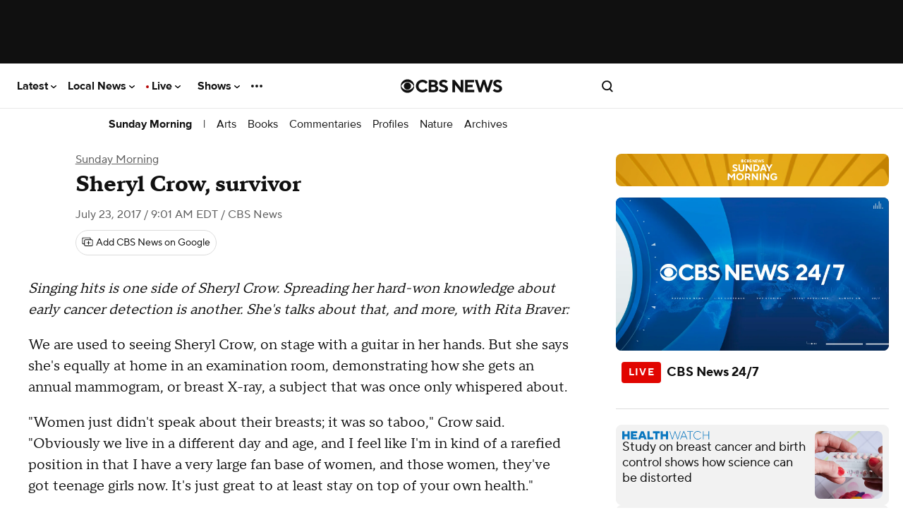

--- FILE ---
content_type: text/html; charset=utf-8
request_url: https://www.youtube-nocookie.com/embed/dyihQtBes1I?autoplay=0&rel=1&enablejsapi=1&origin=https%3A%2F%2Fwww.cbsnews.com&playsinline=1
body_size: 45058
content:
<!DOCTYPE html><html lang="en" dir="ltr" data-cast-api-enabled="true"><head><meta name="viewport" content="width=device-width, initial-scale=1"><script nonce="hrZqSeTD6qI1Jz_ekr4VMg">if ('undefined' == typeof Symbol || 'undefined' == typeof Symbol.iterator) {delete Array.prototype.entries;}</script><style name="www-roboto" nonce="okeI63oxnSLO31rQwjag9w">@font-face{font-family:'Roboto';font-style:normal;font-weight:400;font-stretch:100%;src:url(//fonts.gstatic.com/s/roboto/v48/KFO7CnqEu92Fr1ME7kSn66aGLdTylUAMa3GUBHMdazTgWw.woff2)format('woff2');unicode-range:U+0460-052F,U+1C80-1C8A,U+20B4,U+2DE0-2DFF,U+A640-A69F,U+FE2E-FE2F;}@font-face{font-family:'Roboto';font-style:normal;font-weight:400;font-stretch:100%;src:url(//fonts.gstatic.com/s/roboto/v48/KFO7CnqEu92Fr1ME7kSn66aGLdTylUAMa3iUBHMdazTgWw.woff2)format('woff2');unicode-range:U+0301,U+0400-045F,U+0490-0491,U+04B0-04B1,U+2116;}@font-face{font-family:'Roboto';font-style:normal;font-weight:400;font-stretch:100%;src:url(//fonts.gstatic.com/s/roboto/v48/KFO7CnqEu92Fr1ME7kSn66aGLdTylUAMa3CUBHMdazTgWw.woff2)format('woff2');unicode-range:U+1F00-1FFF;}@font-face{font-family:'Roboto';font-style:normal;font-weight:400;font-stretch:100%;src:url(//fonts.gstatic.com/s/roboto/v48/KFO7CnqEu92Fr1ME7kSn66aGLdTylUAMa3-UBHMdazTgWw.woff2)format('woff2');unicode-range:U+0370-0377,U+037A-037F,U+0384-038A,U+038C,U+038E-03A1,U+03A3-03FF;}@font-face{font-family:'Roboto';font-style:normal;font-weight:400;font-stretch:100%;src:url(//fonts.gstatic.com/s/roboto/v48/KFO7CnqEu92Fr1ME7kSn66aGLdTylUAMawCUBHMdazTgWw.woff2)format('woff2');unicode-range:U+0302-0303,U+0305,U+0307-0308,U+0310,U+0312,U+0315,U+031A,U+0326-0327,U+032C,U+032F-0330,U+0332-0333,U+0338,U+033A,U+0346,U+034D,U+0391-03A1,U+03A3-03A9,U+03B1-03C9,U+03D1,U+03D5-03D6,U+03F0-03F1,U+03F4-03F5,U+2016-2017,U+2034-2038,U+203C,U+2040,U+2043,U+2047,U+2050,U+2057,U+205F,U+2070-2071,U+2074-208E,U+2090-209C,U+20D0-20DC,U+20E1,U+20E5-20EF,U+2100-2112,U+2114-2115,U+2117-2121,U+2123-214F,U+2190,U+2192,U+2194-21AE,U+21B0-21E5,U+21F1-21F2,U+21F4-2211,U+2213-2214,U+2216-22FF,U+2308-230B,U+2310,U+2319,U+231C-2321,U+2336-237A,U+237C,U+2395,U+239B-23B7,U+23D0,U+23DC-23E1,U+2474-2475,U+25AF,U+25B3,U+25B7,U+25BD,U+25C1,U+25CA,U+25CC,U+25FB,U+266D-266F,U+27C0-27FF,U+2900-2AFF,U+2B0E-2B11,U+2B30-2B4C,U+2BFE,U+3030,U+FF5B,U+FF5D,U+1D400-1D7FF,U+1EE00-1EEFF;}@font-face{font-family:'Roboto';font-style:normal;font-weight:400;font-stretch:100%;src:url(//fonts.gstatic.com/s/roboto/v48/KFO7CnqEu92Fr1ME7kSn66aGLdTylUAMaxKUBHMdazTgWw.woff2)format('woff2');unicode-range:U+0001-000C,U+000E-001F,U+007F-009F,U+20DD-20E0,U+20E2-20E4,U+2150-218F,U+2190,U+2192,U+2194-2199,U+21AF,U+21E6-21F0,U+21F3,U+2218-2219,U+2299,U+22C4-22C6,U+2300-243F,U+2440-244A,U+2460-24FF,U+25A0-27BF,U+2800-28FF,U+2921-2922,U+2981,U+29BF,U+29EB,U+2B00-2BFF,U+4DC0-4DFF,U+FFF9-FFFB,U+10140-1018E,U+10190-1019C,U+101A0,U+101D0-101FD,U+102E0-102FB,U+10E60-10E7E,U+1D2C0-1D2D3,U+1D2E0-1D37F,U+1F000-1F0FF,U+1F100-1F1AD,U+1F1E6-1F1FF,U+1F30D-1F30F,U+1F315,U+1F31C,U+1F31E,U+1F320-1F32C,U+1F336,U+1F378,U+1F37D,U+1F382,U+1F393-1F39F,U+1F3A7-1F3A8,U+1F3AC-1F3AF,U+1F3C2,U+1F3C4-1F3C6,U+1F3CA-1F3CE,U+1F3D4-1F3E0,U+1F3ED,U+1F3F1-1F3F3,U+1F3F5-1F3F7,U+1F408,U+1F415,U+1F41F,U+1F426,U+1F43F,U+1F441-1F442,U+1F444,U+1F446-1F449,U+1F44C-1F44E,U+1F453,U+1F46A,U+1F47D,U+1F4A3,U+1F4B0,U+1F4B3,U+1F4B9,U+1F4BB,U+1F4BF,U+1F4C8-1F4CB,U+1F4D6,U+1F4DA,U+1F4DF,U+1F4E3-1F4E6,U+1F4EA-1F4ED,U+1F4F7,U+1F4F9-1F4FB,U+1F4FD-1F4FE,U+1F503,U+1F507-1F50B,U+1F50D,U+1F512-1F513,U+1F53E-1F54A,U+1F54F-1F5FA,U+1F610,U+1F650-1F67F,U+1F687,U+1F68D,U+1F691,U+1F694,U+1F698,U+1F6AD,U+1F6B2,U+1F6B9-1F6BA,U+1F6BC,U+1F6C6-1F6CF,U+1F6D3-1F6D7,U+1F6E0-1F6EA,U+1F6F0-1F6F3,U+1F6F7-1F6FC,U+1F700-1F7FF,U+1F800-1F80B,U+1F810-1F847,U+1F850-1F859,U+1F860-1F887,U+1F890-1F8AD,U+1F8B0-1F8BB,U+1F8C0-1F8C1,U+1F900-1F90B,U+1F93B,U+1F946,U+1F984,U+1F996,U+1F9E9,U+1FA00-1FA6F,U+1FA70-1FA7C,U+1FA80-1FA89,U+1FA8F-1FAC6,U+1FACE-1FADC,U+1FADF-1FAE9,U+1FAF0-1FAF8,U+1FB00-1FBFF;}@font-face{font-family:'Roboto';font-style:normal;font-weight:400;font-stretch:100%;src:url(//fonts.gstatic.com/s/roboto/v48/KFO7CnqEu92Fr1ME7kSn66aGLdTylUAMa3OUBHMdazTgWw.woff2)format('woff2');unicode-range:U+0102-0103,U+0110-0111,U+0128-0129,U+0168-0169,U+01A0-01A1,U+01AF-01B0,U+0300-0301,U+0303-0304,U+0308-0309,U+0323,U+0329,U+1EA0-1EF9,U+20AB;}@font-face{font-family:'Roboto';font-style:normal;font-weight:400;font-stretch:100%;src:url(//fonts.gstatic.com/s/roboto/v48/KFO7CnqEu92Fr1ME7kSn66aGLdTylUAMa3KUBHMdazTgWw.woff2)format('woff2');unicode-range:U+0100-02BA,U+02BD-02C5,U+02C7-02CC,U+02CE-02D7,U+02DD-02FF,U+0304,U+0308,U+0329,U+1D00-1DBF,U+1E00-1E9F,U+1EF2-1EFF,U+2020,U+20A0-20AB,U+20AD-20C0,U+2113,U+2C60-2C7F,U+A720-A7FF;}@font-face{font-family:'Roboto';font-style:normal;font-weight:400;font-stretch:100%;src:url(//fonts.gstatic.com/s/roboto/v48/KFO7CnqEu92Fr1ME7kSn66aGLdTylUAMa3yUBHMdazQ.woff2)format('woff2');unicode-range:U+0000-00FF,U+0131,U+0152-0153,U+02BB-02BC,U+02C6,U+02DA,U+02DC,U+0304,U+0308,U+0329,U+2000-206F,U+20AC,U+2122,U+2191,U+2193,U+2212,U+2215,U+FEFF,U+FFFD;}@font-face{font-family:'Roboto';font-style:normal;font-weight:500;font-stretch:100%;src:url(//fonts.gstatic.com/s/roboto/v48/KFO7CnqEu92Fr1ME7kSn66aGLdTylUAMa3GUBHMdazTgWw.woff2)format('woff2');unicode-range:U+0460-052F,U+1C80-1C8A,U+20B4,U+2DE0-2DFF,U+A640-A69F,U+FE2E-FE2F;}@font-face{font-family:'Roboto';font-style:normal;font-weight:500;font-stretch:100%;src:url(//fonts.gstatic.com/s/roboto/v48/KFO7CnqEu92Fr1ME7kSn66aGLdTylUAMa3iUBHMdazTgWw.woff2)format('woff2');unicode-range:U+0301,U+0400-045F,U+0490-0491,U+04B0-04B1,U+2116;}@font-face{font-family:'Roboto';font-style:normal;font-weight:500;font-stretch:100%;src:url(//fonts.gstatic.com/s/roboto/v48/KFO7CnqEu92Fr1ME7kSn66aGLdTylUAMa3CUBHMdazTgWw.woff2)format('woff2');unicode-range:U+1F00-1FFF;}@font-face{font-family:'Roboto';font-style:normal;font-weight:500;font-stretch:100%;src:url(//fonts.gstatic.com/s/roboto/v48/KFO7CnqEu92Fr1ME7kSn66aGLdTylUAMa3-UBHMdazTgWw.woff2)format('woff2');unicode-range:U+0370-0377,U+037A-037F,U+0384-038A,U+038C,U+038E-03A1,U+03A3-03FF;}@font-face{font-family:'Roboto';font-style:normal;font-weight:500;font-stretch:100%;src:url(//fonts.gstatic.com/s/roboto/v48/KFO7CnqEu92Fr1ME7kSn66aGLdTylUAMawCUBHMdazTgWw.woff2)format('woff2');unicode-range:U+0302-0303,U+0305,U+0307-0308,U+0310,U+0312,U+0315,U+031A,U+0326-0327,U+032C,U+032F-0330,U+0332-0333,U+0338,U+033A,U+0346,U+034D,U+0391-03A1,U+03A3-03A9,U+03B1-03C9,U+03D1,U+03D5-03D6,U+03F0-03F1,U+03F4-03F5,U+2016-2017,U+2034-2038,U+203C,U+2040,U+2043,U+2047,U+2050,U+2057,U+205F,U+2070-2071,U+2074-208E,U+2090-209C,U+20D0-20DC,U+20E1,U+20E5-20EF,U+2100-2112,U+2114-2115,U+2117-2121,U+2123-214F,U+2190,U+2192,U+2194-21AE,U+21B0-21E5,U+21F1-21F2,U+21F4-2211,U+2213-2214,U+2216-22FF,U+2308-230B,U+2310,U+2319,U+231C-2321,U+2336-237A,U+237C,U+2395,U+239B-23B7,U+23D0,U+23DC-23E1,U+2474-2475,U+25AF,U+25B3,U+25B7,U+25BD,U+25C1,U+25CA,U+25CC,U+25FB,U+266D-266F,U+27C0-27FF,U+2900-2AFF,U+2B0E-2B11,U+2B30-2B4C,U+2BFE,U+3030,U+FF5B,U+FF5D,U+1D400-1D7FF,U+1EE00-1EEFF;}@font-face{font-family:'Roboto';font-style:normal;font-weight:500;font-stretch:100%;src:url(//fonts.gstatic.com/s/roboto/v48/KFO7CnqEu92Fr1ME7kSn66aGLdTylUAMaxKUBHMdazTgWw.woff2)format('woff2');unicode-range:U+0001-000C,U+000E-001F,U+007F-009F,U+20DD-20E0,U+20E2-20E4,U+2150-218F,U+2190,U+2192,U+2194-2199,U+21AF,U+21E6-21F0,U+21F3,U+2218-2219,U+2299,U+22C4-22C6,U+2300-243F,U+2440-244A,U+2460-24FF,U+25A0-27BF,U+2800-28FF,U+2921-2922,U+2981,U+29BF,U+29EB,U+2B00-2BFF,U+4DC0-4DFF,U+FFF9-FFFB,U+10140-1018E,U+10190-1019C,U+101A0,U+101D0-101FD,U+102E0-102FB,U+10E60-10E7E,U+1D2C0-1D2D3,U+1D2E0-1D37F,U+1F000-1F0FF,U+1F100-1F1AD,U+1F1E6-1F1FF,U+1F30D-1F30F,U+1F315,U+1F31C,U+1F31E,U+1F320-1F32C,U+1F336,U+1F378,U+1F37D,U+1F382,U+1F393-1F39F,U+1F3A7-1F3A8,U+1F3AC-1F3AF,U+1F3C2,U+1F3C4-1F3C6,U+1F3CA-1F3CE,U+1F3D4-1F3E0,U+1F3ED,U+1F3F1-1F3F3,U+1F3F5-1F3F7,U+1F408,U+1F415,U+1F41F,U+1F426,U+1F43F,U+1F441-1F442,U+1F444,U+1F446-1F449,U+1F44C-1F44E,U+1F453,U+1F46A,U+1F47D,U+1F4A3,U+1F4B0,U+1F4B3,U+1F4B9,U+1F4BB,U+1F4BF,U+1F4C8-1F4CB,U+1F4D6,U+1F4DA,U+1F4DF,U+1F4E3-1F4E6,U+1F4EA-1F4ED,U+1F4F7,U+1F4F9-1F4FB,U+1F4FD-1F4FE,U+1F503,U+1F507-1F50B,U+1F50D,U+1F512-1F513,U+1F53E-1F54A,U+1F54F-1F5FA,U+1F610,U+1F650-1F67F,U+1F687,U+1F68D,U+1F691,U+1F694,U+1F698,U+1F6AD,U+1F6B2,U+1F6B9-1F6BA,U+1F6BC,U+1F6C6-1F6CF,U+1F6D3-1F6D7,U+1F6E0-1F6EA,U+1F6F0-1F6F3,U+1F6F7-1F6FC,U+1F700-1F7FF,U+1F800-1F80B,U+1F810-1F847,U+1F850-1F859,U+1F860-1F887,U+1F890-1F8AD,U+1F8B0-1F8BB,U+1F8C0-1F8C1,U+1F900-1F90B,U+1F93B,U+1F946,U+1F984,U+1F996,U+1F9E9,U+1FA00-1FA6F,U+1FA70-1FA7C,U+1FA80-1FA89,U+1FA8F-1FAC6,U+1FACE-1FADC,U+1FADF-1FAE9,U+1FAF0-1FAF8,U+1FB00-1FBFF;}@font-face{font-family:'Roboto';font-style:normal;font-weight:500;font-stretch:100%;src:url(//fonts.gstatic.com/s/roboto/v48/KFO7CnqEu92Fr1ME7kSn66aGLdTylUAMa3OUBHMdazTgWw.woff2)format('woff2');unicode-range:U+0102-0103,U+0110-0111,U+0128-0129,U+0168-0169,U+01A0-01A1,U+01AF-01B0,U+0300-0301,U+0303-0304,U+0308-0309,U+0323,U+0329,U+1EA0-1EF9,U+20AB;}@font-face{font-family:'Roboto';font-style:normal;font-weight:500;font-stretch:100%;src:url(//fonts.gstatic.com/s/roboto/v48/KFO7CnqEu92Fr1ME7kSn66aGLdTylUAMa3KUBHMdazTgWw.woff2)format('woff2');unicode-range:U+0100-02BA,U+02BD-02C5,U+02C7-02CC,U+02CE-02D7,U+02DD-02FF,U+0304,U+0308,U+0329,U+1D00-1DBF,U+1E00-1E9F,U+1EF2-1EFF,U+2020,U+20A0-20AB,U+20AD-20C0,U+2113,U+2C60-2C7F,U+A720-A7FF;}@font-face{font-family:'Roboto';font-style:normal;font-weight:500;font-stretch:100%;src:url(//fonts.gstatic.com/s/roboto/v48/KFO7CnqEu92Fr1ME7kSn66aGLdTylUAMa3yUBHMdazQ.woff2)format('woff2');unicode-range:U+0000-00FF,U+0131,U+0152-0153,U+02BB-02BC,U+02C6,U+02DA,U+02DC,U+0304,U+0308,U+0329,U+2000-206F,U+20AC,U+2122,U+2191,U+2193,U+2212,U+2215,U+FEFF,U+FFFD;}</style><script name="www-roboto" nonce="hrZqSeTD6qI1Jz_ekr4VMg">if (document.fonts && document.fonts.load) {document.fonts.load("400 10pt Roboto", "E"); document.fonts.load("500 10pt Roboto", "E");}</script><link rel="stylesheet" href="/s/player/bce13099/www-player.css" name="www-player" nonce="okeI63oxnSLO31rQwjag9w"><style nonce="okeI63oxnSLO31rQwjag9w">html {overflow: hidden;}body {font: 12px Roboto, Arial, sans-serif; background-color: #000; color: #fff; height: 100%; width: 100%; overflow: hidden; position: absolute; margin: 0; padding: 0;}#player {width: 100%; height: 100%;}h1 {text-align: center; color: #fff;}h3 {margin-top: 6px; margin-bottom: 3px;}.player-unavailable {position: absolute; top: 0; left: 0; right: 0; bottom: 0; padding: 25px; font-size: 13px; background: url(/img/meh7.png) 50% 65% no-repeat;}.player-unavailable .message {text-align: left; margin: 0 -5px 15px; padding: 0 5px 14px; border-bottom: 1px solid #888; font-size: 19px; font-weight: normal;}.player-unavailable a {color: #167ac6; text-decoration: none;}</style><script nonce="hrZqSeTD6qI1Jz_ekr4VMg">var ytcsi={gt:function(n){n=(n||"")+"data_";return ytcsi[n]||(ytcsi[n]={tick:{},info:{},gel:{preLoggedGelInfos:[]}})},now:window.performance&&window.performance.timing&&window.performance.now&&window.performance.timing.navigationStart?function(){return window.performance.timing.navigationStart+window.performance.now()}:function(){return(new Date).getTime()},tick:function(l,t,n){var ticks=ytcsi.gt(n).tick;var v=t||ytcsi.now();if(ticks[l]){ticks["_"+l]=ticks["_"+l]||[ticks[l]];ticks["_"+l].push(v)}ticks[l]=
v},info:function(k,v,n){ytcsi.gt(n).info[k]=v},infoGel:function(p,n){ytcsi.gt(n).gel.preLoggedGelInfos.push(p)},setStart:function(t,n){ytcsi.tick("_start",t,n)}};
(function(w,d){function isGecko(){if(!w.navigator)return false;try{if(w.navigator.userAgentData&&w.navigator.userAgentData.brands&&w.navigator.userAgentData.brands.length){var brands=w.navigator.userAgentData.brands;var i=0;for(;i<brands.length;i++)if(brands[i]&&brands[i].brand==="Firefox")return true;return false}}catch(e){setTimeout(function(){throw e;})}if(!w.navigator.userAgent)return false;var ua=w.navigator.userAgent;return ua.indexOf("Gecko")>0&&ua.toLowerCase().indexOf("webkit")<0&&ua.indexOf("Edge")<
0&&ua.indexOf("Trident")<0&&ua.indexOf("MSIE")<0}ytcsi.setStart(w.performance?w.performance.timing.responseStart:null);var isPrerender=(d.visibilityState||d.webkitVisibilityState)=="prerender";var vName=!d.visibilityState&&d.webkitVisibilityState?"webkitvisibilitychange":"visibilitychange";if(isPrerender){var startTick=function(){ytcsi.setStart();d.removeEventListener(vName,startTick)};d.addEventListener(vName,startTick,false)}if(d.addEventListener)d.addEventListener(vName,function(){ytcsi.tick("vc")},
false);if(isGecko()){var isHidden=(d.visibilityState||d.webkitVisibilityState)=="hidden";if(isHidden)ytcsi.tick("vc")}var slt=function(el,t){setTimeout(function(){var n=ytcsi.now();el.loadTime=n;if(el.slt)el.slt()},t)};w.__ytRIL=function(el){if(!el.getAttribute("data-thumb"))if(w.requestAnimationFrame)w.requestAnimationFrame(function(){slt(el,0)});else slt(el,16)}})(window,document);
</script><script nonce="hrZqSeTD6qI1Jz_ekr4VMg">var ytcfg={d:function(){return window.yt&&yt.config_||ytcfg.data_||(ytcfg.data_={})},get:function(k,o){return k in ytcfg.d()?ytcfg.d()[k]:o},set:function(){var a=arguments;if(a.length>1)ytcfg.d()[a[0]]=a[1];else{var k;for(k in a[0])ytcfg.d()[k]=a[0][k]}}};
ytcfg.set({"CLIENT_CANARY_STATE":"none","DEVICE":"cbr\u003dChrome\u0026cbrand\u003dapple\u0026cbrver\u003d131.0.0.0\u0026ceng\u003dWebKit\u0026cengver\u003d537.36\u0026cos\u003dMacintosh\u0026cosver\u003d10_15_7\u0026cplatform\u003dDESKTOP","EVENT_ID":"87AbadzwKJv7_tcPjpfdgAs","EXPERIMENT_FLAGS":{"ab_det_apb_b":true,"ab_det_apm":true,"ab_det_el_h":true,"ab_det_em_inj":true,"ab_l_sig_st":true,"ab_l_sig_st_e":true,"ab_sa_ef":true,"action_companion_center_align_description":true,"align_three_dot_menu_with_title_description":true,"allow_skip_networkless":true,"always_send_and_write":true,"att_web_record_metrics":true,"c3_enable_button_impression_logging":true,"c3_watch_page_component":true,"cancel_pending_navs":true,"clean_up_manual_attribution_header":true,"clear_user_partitioned_ls":true,"config_age_report_killswitch":true,"cow_optimize_idom_compat":true,"csi_config_handling_infra":true,"csi_on_gel":true,"delhi_mweb_colorful_sd":true,"delhi_mweb_colorful_sd_v2":true,"deprecate_csi_has_info":true,"deprecate_pair_servlet_enabled":true,"desktop_sparkles_light_cta_button":true,"disable_cached_masthead_data":true,"disable_child_node_auto_formatted_strings":true,"disable_enf_isd":true,"disable_log_to_visitor_layer":true,"disable_pacf_logging_for_memory_limited_tv":true,"embeds_enable_eid_enforcement_for_marketing_pages":true,"embeds_enable_eid_enforcement_for_youtube":true,"embeds_enable_eid_log_for_marketing_pages":true,"embeds_enable_info_panel_dismissal":true,"embeds_enable_pfp_always_unbranded":true,"embeds_web_nwl_disable_nocookie":true,"embeds_web_updated_shorts_definition_fix":true,"enable_ab_report_on_errorscreen":true,"enable_ab_rp_int":true,"enable_active_view_display_ad_renderer_web_home":true,"enable_ad_disclosure_banner_a11y_fix":true,"enable_async_ab_enf":true,"enable_chips_shelf_view_model_fully_reactive":true,"enable_client_creator_goal_ticker_bar_revamp":true,"enable_client_only_wiz_direct_reactions":true,"enable_client_sli_logging":true,"enable_client_streamz_web":true,"enable_client_ve_spec":true,"enable_cloud_save_error_popup_after_retry":true,"enable_cookie_reissue_iframe":true,"enable_dai_sdf_h5_preroll":true,"enable_datasync_id_header_in_web_vss_pings":true,"enable_dma_post_enforcement":true,"enable_docked_chat_messages":true,"enable_entity_store_from_dependency_injection":true,"enable_flow_logging_p4e":true,"enable_fully_reactive_badge_shape":true,"enable_inline_muted_playback_on_web_search":true,"enable_inline_muted_playback_on_web_search_for_vdc":true,"enable_inline_muted_playback_on_web_search_for_vdcb":true,"enable_is_mini_app_page_active_bugfix":true,"enable_live_overlay_feed_in_live_chat":true,"enable_logging_first_user_action_after_game_ready":true,"enable_ltc_param_fetch_from_innertube":true,"enable_masthead_mweb_padding_fix":true,"enable_menu_renderer_button_in_mweb_hclr":true,"enable_mini_app_command_handler_mweb_fix":true,"enable_mini_app_iframe_loaded_logging":true,"enable_mixed_direction_formatted_strings":true,"enable_modern_ia_client_icons":true,"enable_mweb_livestream_ui_update":true,"enable_mweb_pause_autonav":true,"enable_names_handles_account_switcher":true,"enable_network_request_logging_on_game_events":true,"enable_new_paid_product_placement":true,"enable_obtaining_ppn_query_param":true,"enable_open_in_new_tab_icon_for_short_dr_for_desktop_search":true,"enable_open_yt_content":true,"enable_origin_query_parameter_bugfix":true,"enable_pacf_slot_asde_infeed_h5":true,"enable_pacf_slot_asde_player_byte_h5":true,"enable_pacf_slot_asde_player_byte_h5_TV":true,"enable_pause_ads_on_ytv_html5":true,"enable_payments_purchase_manager":true,"enable_pdp_icon_prefetch":true,"enable_pl_r_c_s":true,"enable_pl_r_si_fa":true,"enable_place_pivot_url":true,"enable_playable_a11y_label_with_badge_text":true,"enable_populate_att_psd_in_abe_feedback":true,"enable_populate_psd_in_abe_feedback":true,"enable_primitive_dialog_aria_hide_siblings":true,"enable_pv_screen_modern_text":true,"enable_removing_navbar_title_on_hashtag_page_mweb":true,"enable_resetting_scroll_position_on_flow_change":true,"enable_sdf_companion_h5":true,"enable_sdf_dai_h5_midroll":true,"enable_sdf_h5_endemic_mid_post_roll":true,"enable_sdf_on_h5_unplugged_vod_midroll":true,"enable_sdf_shorts_player_bytes_h5":true,"enable_sdk_performance_network_logging":true,"enable_sending_unwrapped_game_audio_as_serialized_metadata":true,"enable_sfv_effect_pivot_url":true,"enable_shorts_new_carousel":true,"enable_skip_ad_guidance_prompt":true,"enable_skippable_ads_for_unplugged_ad_pod":true,"enable_smearing_expansion_dai":true,"enable_third_party_info":true,"enable_time_out_messages":true,"enable_timeline_view_modern_transcript_fe":true,"enable_track_defined_via_mutable_signal":true,"enable_video_display_compact_button_group_for_desktop_search":true,"enable_watch_next_pause_autoplay_lact":true,"enable_web_96_bit_csn":true,"enable_web_delhi_icons":true,"enable_web_home_top_landscape_image_layout_level_click":true,"enable_web_tiered_gel":true,"enable_window_constrained_buy_flow_dialog":true,"enable_wiz_always_try_logging_info_map":true,"enable_wiz_queue_effect_and_on_init_initial_runs":true,"enable_ypc_spinners":true,"enable_yt_ata_iframe_authuser":true,"err_on_pl_r_c":true,"export_networkless_options":true,"fill_single_video_with_notify_to_lasr":true,"fix_ad_miniplayer_controls_rendering":true,"fix_ads_tracking_for_swf_config_deprecation_mweb":true,"h5_companion_enable_adcpn_macro_substitution_for_click_pings":true,"h5_inplayer_enable_adcpn_macro_substitution_for_click_pings":true,"h5_reset_cache_and_filter_before_update_masthead":true,"hide_channel_creation_title_for_mweb":true,"high_ccv_client_side_caching_h5":true,"html5_log_trigger_events_with_debug_data":true,"html5_ssdai_enable_media_end_cue_range":true,"il_attach_cache_limit":true,"il_use_view_model_logging_context":true,"is_browser_support_for_webcam_streaming":true,"json_condensed_response":true,"kev_adb_pg":true,"kevlar_display_downloads_numbers":true,"kevlar_gel_error_routing":true,"kevlar_modern_downloads_extra_compact":true,"kevlar_modern_downloads_page":true,"kevlar_modern_downloads_skip_downloads_title":true,"kevlar_watch_cinematics":true,"live_chat_enable_controller_extraction":true,"live_chat_enable_rta_manager":true,"live_chat_increased_min_height":true,"log_click_with_layer_from_element_in_command_handler":true,"log_errors_through_nwl_on_retry":true,"main_web_redirect_integration_riot":true,"mdx_enable_privacy_disclosure_ui":true,"mdx_load_cast_api_bootstrap_script":true,"medium_progress_bar_modification":true,"migrate_events_to_ts":true,"migrate_remaining_web_ad_badges_to_innertube":true,"mobile_account_menu_refresh":true,"mutable_signal_set_skip_unchanged":true,"mweb_a11y_enable_player_controls_invisible_toggle":true,"mweb_account_linking_noapp":true,"mweb_actions_command_handler":true,"mweb_allow_modern_search_suggest_behavior":true,"mweb_animated_actions":true,"mweb_app_upsell_button_direct_to_app":true,"mweb_big_boards":true,"mweb_big_progress_bar":true,"mweb_c3_disable_carve_out":true,"mweb_c3_disable_carve_out_keep_external_links":true,"mweb_c3_enable_adaptive_signals":true,"mweb_c3_endscreen":true,"mweb_c3_endscreen_v2":true,"mweb_c3_library_page_enable_recent_shelf":true,"mweb_c3_remove_web_navigation_endpoint_data":true,"mweb_c3_use_canonical_from_player_response":true,"mweb_channels_restyle_landscape_wider_buttons":true,"mweb_cinematic_fullscreen":true,"mweb_cinematic_topbar":true,"mweb_cinematic_watch":true,"mweb_command_handler":true,"mweb_continuation_response_processing":true,"mweb_delay_watch_initial_data":true,"mweb_deprecate_skip_ve_logging":true,"mweb_disable_searchbar_scroll":true,"mweb_early_logging_time_init":true,"mweb_enable_closed_captioning_button_on_player":true,"mweb_enable_fine_scrubbing_for_recs":true,"mweb_enable_keto_batch_player_fullscreen":true,"mweb_enable_keto_batch_player_progress_bar":true,"mweb_enable_keto_batch_player_tooltips":true,"mweb_enable_local_innertube_services":true,"mweb_enable_lockup_view_model_for_ucp":true,"mweb_enable_more_drawer":true,"mweb_enable_on_response_received_command_service":true,"mweb_enable_overlay_touch_manager":true,"mweb_enable_premium_carve_out_fix":true,"mweb_enable_refresh_detection":true,"mweb_enable_search_big_thumbs":true,"mweb_enable_search_imp":true,"mweb_enable_sequence_signal":true,"mweb_enable_shorts_pivot_button":true,"mweb_enable_shorts_video_preload":true,"mweb_enable_skippables_on_jio_phone":true,"mweb_enable_storyboards":true,"mweb_enable_varispeed_controller":true,"mweb_enable_warm_channel_requests":true,"mweb_enable_watch_feed_infinite_scroll":true,"mweb_enable_wrapped_unplugged_pause_membership_dialog_renderer":true,"mweb_enable_xhr_chunking":true,"mweb_explore_button_chip_bugfix":true,"mweb_filter_video_format_in_webfe":true,"mweb_fix_livestream_seeking":true,"mweb_fix_monitor_visibility_after_render":true,"mweb_fix_section_list_continuation_item_renderers":true,"mweb_force_ios_fallback_to_native_control":true,"mweb_fp_auto_fullscreen":true,"mweb_fullscreen_controls":true,"mweb_fullscreen_controls_action_buttons":true,"mweb_fullscreen_draggable_engagement_panel":true,"mweb_fullscreen_watch_system":true,"mweb_hacky_fix_for_playlist_panel":true,"mweb_home_reactive_shorts":true,"mweb_innertube_search_command":true,"mweb_lang_in_html":true,"mweb_like_button_synced_with_entities":true,"mweb_like_endpoint_mutation":true,"mweb_logo_use_home_page_ve":true,"mweb_modern_player_controls_tap_target_ui":true,"mweb_modern_tabs":true,"mweb_modern_typography":true,"mweb_module_decoration":true,"mweb_native_control_in_faux_fullscreen_shared":true,"mweb_panel_container_inert":true,"mweb_player_delhi_dtts":true,"mweb_player_settings_use_bottom_sheet":true,"mweb_player_settings_use_bottom_sheet_kaios":true,"mweb_player_show_previous_next_buttons_in_playlist":true,"mweb_player_skip_no_op_state_changes":true,"mweb_player_user_select_none":true,"mweb_playlist_engagement_panel":true,"mweb_progress_bar_seek_on_mouse_click":true,"mweb_schedule_warm_watch_response":true,"mweb_searchbox_legacy_navigation":true,"mweb_see_fewer_shorts":true,"mweb_sheets_ui_refresh":true,"mweb_shorts_comments_panel_id_change":true,"mweb_shorts_early_continuation":true,"mweb_show_ios_smart_banner":true,"mweb_use_server_url_on_startup":true,"mweb_watch_captions_enable_auto_translate":true,"mweb_watch_captions_set_default_size":true,"mweb_watchfeed_big_thumbnails":true,"mweb_yt_searchbox":true,"networkless_logging":true,"new_csn_storage_design":true,"no_client_ve_attach_unless_shown":true,"nwl_send_from_memory_when_online":true,"pageid_as_header_web":true,"playback_settings_use_switch_menu":true,"player_controls_autonav_fix":true,"player_controls_skip_double_signal_update":true,"polymer_bad_build_labels":true,"polymer_verifiy_app_state":true,"prevent_zero_high_score_value_from_being_sent":true,"qoe_send_and_write":true,"read_data_from_web_component_wrapper":true,"reels_enable_new_latency_logging":true,"remove_masthead_channel_banner_on_refresh":true,"remove_slot_id_exited_trigger_for_dai_in_player_slot_expire":true,"replace_client_url_parsing_with_server_signal":true,"scheduler_use_raf_by_default":true,"search_ui_enable_pve_buy_button":true,"search_ui_official_cards_enable_paid_virtual_event_buy_button":true,"service_worker_enabled":true,"service_worker_push_enabled":true,"service_worker_push_home_page_prompt":true,"service_worker_push_watch_page_prompt":true,"shell_load_gcf":true,"shorten_initial_gel_batch_timeout":true,"should_use_yt_voice_endpoint_in_kaios":true,"sink_wrapper_disable_runtime_shadycss":true,"skip_invalid_ytcsi_ticks":true,"skip_setting_info_in_csi_data_object":true,"smarter_ve_dedupping":true,"smartimation_background":true,"speedmaster_no_seek":true,"start_client_gcf_mweb":true,"suppress_error_204_logging":true,"synced_panel_scrolling_controller":true,"use_color_palettes_modern_collections_v2":true,"use_core_sm":true,"use_csi_stp_handler":true,"use_event_time_ms_header":true,"use_fifo_for_networkless":true,"use_infogel_early_logging":true,"use_new_in_memory_storage":true,"use_player_abuse_bg_library":true,"use_request_time_ms_header":true,"use_session_based_sampling":true,"use_ts_visibilitylogger":true,"vss_final_ping_send_and_write":true,"vss_playback_use_send_and_write":true,"web_adaptive_repeat_ase":true,"web_add_microtask_to_stamper":true,"web_always_load_chat_support":true,"web_animated_like":true,"web_api_url":true,"web_attr_string_unified_vis_mon":true,"web_autonav_allow_off_by_default":true,"web_bookmark_playlist_save_icon":true,"web_button_vm_refactor_disabled":true,"web_c3_log_app_init_finish":true,"web_csi_action_sampling_enabled":true,"web_dedupe_ve_grafting":true,"web_disable_backdrop_filter":true,"web_enable_ab_em_rsp":true,"web_enable_ab_rsp_cl":true,"web_enable_abd_ref":true,"web_enable_course_icon_update":true,"web_enable_error_204":true,"web_enable_horizontal_video_attributes_section":true,"web_enable_like_button_click_debouncing":true,"web_fix_segmented_like_dislike_undefined":true,"web_gcf_hashes_innertube":true,"web_gel_timeout_cap":true,"web_graft_ve_unified_vis_mon":true,"web_list_item_style_for_menu_items":true,"web_masthead_visited_channel_color_fix":true,"web_metadata_carousel_elref_bugfix":true,"web_parent_target_for_sheets":true,"web_persist_server_autonav_state_on_client":true,"web_playback_associated_log_ctt":true,"web_playback_associated_ve":true,"web_prefetch_preload_video":true,"web_progress_bar_draggable":true,"web_resizable_advertiser_banner_on_masthead_safari_fix":true,"web_scheduler_auto_init":true,"web_shorts_audio_track_picker":true,"web_shorts_lockup_view_model_sink":true,"web_shorts_pivot_button_view_model_reactive":true,"web_shorts_suggested_action_no_bvm":true,"web_update_panel_visibility_logging_fix":true,"web_video_attribute_view_model_a11y_fix":true,"web_watch_controls_state_signals":true,"web_yt_config_context":true,"webfe_disable_ab_em_plb":true,"webfe_mweb_watch_microdata":true,"webfe_watch_shorts_canonical_url_fix":true,"webpo_exit_on_net_err":true,"wiz_diff_overwritable":true,"wiz_memoize_stamper_items":true,"woffle_used_state_report":true,"wpo_gel_strz":true,"ytcp_paper_tooltip_use_scoped_owner_root":true,"ytidb_clear_embedded_player":true,"H5_async_logging_delay_ms":30000.0,"attention_logging_scroll_throttle":500.0,"autoplay_pause_by_lact_sampling_fraction":0.0,"cinematic_watch_effect_opacity":0.4,"formatted_description_log_warning_fraction":0.01,"log_window_onerror_fraction":0.1,"mweb_prediction_threshold":0.05,"mweb_prediction_threshold_navigation":0.05,"speedmaster_playback_rate":2.0,"tv_pacf_logging_sample_rate":0.01,"web_load_prediction_threshold":0.1,"web_navigation_prediction_threshold":0.1,"web_pbj_log_warning_rate":0.0,"web_system_health_fraction":0.01,"ytidb_transaction_ended_event_rate_limit":0.02,"active_time_update_interval_ms":10000,"att_init_delay":200,"autoplay_pause_by_lact_sec":0,"botguard_async_snapshot_timeout_ms":3000,"check_navigator_accuracy_timeout_ms":0,"cinematic_watch_css_filter_blur_strength":40,"cinematic_watch_fade_out_duration":500,"close_webview_delay_ms":100,"cloud_save_game_data_rate_limit_ms":3000,"compression_disable_point":10,"custom_active_view_tos_timeout_ms":3600000,"embeds_widget_poll_interval_ms":0,"gel_min_batch_size":3,"gel_queue_timeout_max_ms":60000,"get_async_timeout_ms":60000,"hide_cta_for_home_web_video_ads_animate_in_time":2,"html5_byterate_soft_cap":0,"initial_gel_batch_timeout":2000,"max_body_size_to_compress":500000,"max_prefetch_window_sec_for_livestream_optimization":10,"min_prefetch_offset_sec_for_livestream_optimization":20,"mini_app_container_iframe_src_update_delay_ms":0,"multiple_preview_news_duration_time":11000,"mweb_c3_toast_duration_ms":5000,"mweb_deep_link_fallback_timeout_ms":10000,"mweb_delay_response_received_actions":100,"mweb_fp_dpad_rate_limit_ms":0,"mweb_fp_dpad_watch_title_clamp_lines":0,"mweb_history_manager_cache_size":100,"mweb_history_manager_w2w_ttl":0,"mweb_ios_fullscreen_playback_transition_delay_ms":500,"mweb_ios_fullscreen_system_pause_epilson_ms":0,"mweb_override_response_store_expiration_ms":0,"mweb_shorts_early_continuation_trigger_threshold":4,"mweb_w2w_max_age_seconds":0,"mweb_watch_captions_default_size":2,"network_polling_interval":30000,"play_click_interval_ms":30000,"play_ping_interval_ms":10000,"prefetch_comments_ms_after_video":0,"send_config_hash_timer":0,"service_worker_push_logged_out_prompt_watches":-1,"service_worker_push_prompt_cap":-1,"service_worker_push_prompt_delay_microseconds":3888000000000,"show_mini_app_ad_frequency_cap_ms":300000,"slow_compressions_before_abandon_count":4,"speedmaster_cancellation_movement_dp":10,"speedmaster_touch_activation_ms":500,"web_foreground_heartbeat_interval_ms":28000,"web_gel_debounce_ms":10000,"web_logging_max_batch":100,"web_max_tracing_events":50,"web_tracing_session_replay":0,"wil_icon_max_concurrent_fetches":9999,"ytidb_remake_db_retries":3,"ytidb_reopen_db_retries":3,"WebClientReleaseProcessCritical__youtube_embeds_client_version_override":"","WebClientReleaseProcessCritical__youtube_embeds_web_client_version_override":"","WebClientReleaseProcessCritical__youtube_mweb_client_version_override":"","debug_forced_internalcountrycode":"","embeds_web_synth_ch_headers_banned_urls_regex":"","enable_web_media_service":"DISABLED","il_payload_scraping":"","live_chat_unicode_emoji_json_url":"https://www.gstatic.com/youtube/img/emojis/emojis-svg-9.json","mweb_deep_link_feature_tag_suffix":"11268432","mweb_enable_shorts_innertube_player_prefetch_trigger":"NONE","mweb_fp_dpad":"home,search,browse,channel,create_channel,experiments,settings,trending,oops,404,paid_memberships,sponsorship,premium,shorts","mweb_fp_dpad_linear_navigation":"","mweb_fp_dpad_linear_navigation_visitor":"","mweb_fp_dpad_visitor":"","mweb_preload_video_by_player_vars":"","mweb_sign_in_button_style":"STYLE_SUGGESTIVE_AVATAR","place_pivot_triggering_container_alternate":"","place_pivot_triggering_counterfactual_container_alternate":"","search_ui_mweb_searchbar_restyle":"DEFAULT","service_worker_push_force_notification_prompt_tag":"1","service_worker_scope":"/","suggest_exp_str":"","web_client_version_override":"","kevlar_command_handler_command_banlist":[],"mini_app_ids_without_game_ready":["UgkxHHtsak1SC8mRGHMZewc4HzeAY3yhPPmJ","Ugkx7OgzFqE6z_5Mtf4YsotGfQNII1DF_RBm"],"web_op_signal_type_banlist":[],"web_tracing_enabled_spans":["event","command"]},"GAPI_HINT_PARAMS":"m;/_/scs/abc-static/_/js/k\u003dgapi.gapi.en.UXDNXkgCDpE.O/d\u003d1/rs\u003dAHpOoo_3ykjRTrvlIBv6vfu43Rx7CYUQSA/m\u003d__features__","GAPI_HOST":"https://apis.google.com","GAPI_LOCALE":"en_US","GL":"US","HL":"en","HTML_DIR":"ltr","HTML_LANG":"en","INNERTUBE_API_KEY":"AIzaSyAO_FJ2SlqU8Q4STEHLGCilw_Y9_11qcW8","INNERTUBE_API_VERSION":"v1","INNERTUBE_CLIENT_NAME":"WEB_EMBEDDED_PLAYER","INNERTUBE_CLIENT_VERSION":"1.20251117.01.00","INNERTUBE_CONTEXT":{"client":{"hl":"en","gl":"US","remoteHost":"18.217.23.136","deviceMake":"Apple","deviceModel":"","visitorData":"CgtJN091cEsxTTA4VSjz4e7IBjIKCgJVUxIEGgAgbg%3D%3D","userAgent":"Mozilla/5.0 (Macintosh; Intel Mac OS X 10_15_7) AppleWebKit/537.36 (KHTML, like Gecko) Chrome/131.0.0.0 Safari/537.36; ClaudeBot/1.0; +claudebot@anthropic.com),gzip(gfe)","clientName":"WEB_EMBEDDED_PLAYER","clientVersion":"1.20251117.01.00","osName":"Macintosh","osVersion":"10_15_7","originalUrl":"https://www.youtube-nocookie.com/embed/dyihQtBes1I?autoplay\u003d0\u0026rel\u003d1\u0026enablejsapi\u003d1\u0026origin\u003dhttps%3A%2F%2Fwww.cbsnews.com\u0026playsinline\u003d1","platform":"DESKTOP","clientFormFactor":"UNKNOWN_FORM_FACTOR","configInfo":{"appInstallData":"[base64]%3D%3D"},"browserName":"Chrome","browserVersion":"131.0.0.0","acceptHeader":"text/html,application/xhtml+xml,application/xml;q\u003d0.9,image/webp,image/apng,*/*;q\u003d0.8,application/signed-exchange;v\u003db3;q\u003d0.9","deviceExperimentId":"ChxOelUzTXpnME1UYzFOak0yT0RZeU9EUXdOZz09EPPh7sgGGPPh7sgG","rolloutToken":"CNS00cTZoaOtGhDPisnGrPqQAxjPisnGrPqQAw%3D%3D"},"user":{"lockedSafetyMode":false},"request":{"useSsl":true},"clickTracking":{"clickTrackingParams":"IhMInLbIxqz6kAMVm73/BB2OSxew"},"thirdParty":{"embeddedPlayerContext":{"embeddedPlayerEncryptedContext":"AD5ZzFRFPT3F4CDDO-9HdscvBULU6e7dh9Xy44OsMNRktryv0Qlflb9855sbNCPaORRDhDDWlys4SwnyMviKlPD2IrNWfD2WJ0M68cQPa2FM6AtLgmmOJftLOgsO_-7IzIqZTcNF","ancestorOriginsSupported":false}}},"INNERTUBE_CONTEXT_CLIENT_NAME":56,"INNERTUBE_CONTEXT_CLIENT_VERSION":"1.20251117.01.00","INNERTUBE_CONTEXT_GL":"US","INNERTUBE_CONTEXT_HL":"en","LATEST_ECATCHER_SERVICE_TRACKING_PARAMS":{"client.name":"WEB_EMBEDDED_PLAYER"},"LOGGED_IN":false,"PAGE_BUILD_LABEL":"youtube.embeds.web_20251117_01_RC00","PAGE_CL":833173753,"SERVER_NAME":"WebFE","VISITOR_DATA":"CgtJN091cEsxTTA4VSjz4e7IBjIKCgJVUxIEGgAgbg%3D%3D","WEB_PLAYER_CONTEXT_CONFIGS":{"WEB_PLAYER_CONTEXT_CONFIG_ID_EMBEDDED_PLAYER":{"rootElementId":"movie_player","jsUrl":"/s/player/bce13099/player_ias.vflset/en_US/base.js","cssUrl":"/s/player/bce13099/www-player.css","contextId":"WEB_PLAYER_CONTEXT_CONFIG_ID_EMBEDDED_PLAYER","eventLabel":"embedded","contentRegion":"US","hl":"en_US","hostLanguage":"en","innertubeApiKey":"AIzaSyAO_FJ2SlqU8Q4STEHLGCilw_Y9_11qcW8","innertubeApiVersion":"v1","innertubeContextClientVersion":"1.20251117.01.00","disableRelatedVideos":false,"device":{"brand":"apple","model":"","browser":"Chrome","browserVersion":"131.0.0.0","os":"Macintosh","osVersion":"10_15_7","platform":"DESKTOP","interfaceName":"WEB_EMBEDDED_PLAYER","interfaceVersion":"1.20251117.01.00"},"serializedExperimentIds":"24004644,51010235,51063643,51098299,51204329,51222973,51327268,51340662,51349914,51353393,51366423,51389629,51404808,51404810,51484222,51489568,51490331,51500051,51505436,51530495,51534669,51549715,51560387,51565115,51566373,51574295,51578632,51583565,51583821,51585555,51586115,51597173,51602721,51605258,51605395,51611457,51611750,51615067,51616437,51618447,51620803,51620867,51621065,51622518,51622845,51626155,51627771,51632249,51632920,51632968,51634176,51636109,51637029,51638932,51640646,51640766,51640808,51641390,51645555,51645951,51648336,51660877,51662081,51662156,51666850,51668380,51669372,51673532,51673846,51674366,51675176,51676994,51679097,51684499,51686182","serializedExperimentFlags":"H5_async_logging_delay_ms\u003d30000.0\u0026PlayerWeb__h5_enable_advisory_rating_restrictions\u003dtrue\u0026a11y_h5_associate_survey_question\u003dtrue\u0026ab_det_apb_b\u003dtrue\u0026ab_det_apm\u003dtrue\u0026ab_det_el_h\u003dtrue\u0026ab_det_em_inj\u003dtrue\u0026ab_l_sig_st\u003dtrue\u0026ab_l_sig_st_e\u003dtrue\u0026ab_sa_ef\u003dtrue\u0026action_companion_center_align_description\u003dtrue\u0026ad_pod_disable_companion_persist_ads_quality\u003dtrue\u0026add_stmp_logs_for_voice_boost\u003dtrue\u0026align_three_dot_menu_with_title_description\u003dtrue\u0026allow_drm_override\u003dtrue\u0026allow_live_autoplay\u003dtrue\u0026allow_poltergust_autoplay\u003dtrue\u0026allow_skip_networkless\u003dtrue\u0026allow_vp9_1080p_mq_enc\u003dtrue\u0026always_cache_redirect_endpoint\u003dtrue\u0026always_send_and_write\u003dtrue\u0026annotation_module_vast_cards_load_logging_fraction\u003d0.0\u0026assign_drm_family_by_format\u003dtrue\u0026att_web_record_metrics\u003dtrue\u0026attention_logging_scroll_throttle\u003d500.0\u0026autoplay_time\u003d10000\u0026autoplay_time_for_fullscreen\u003d-1\u0026autoplay_time_for_music_content\u003d-1\u0026bg_vm_reinit_threshold\u003d7200000\u0026blocked_packages_for_sps\u003d[]\u0026botguard_async_snapshot_timeout_ms\u003d3000\u0026captions_url_add_ei\u003dtrue\u0026check_navigator_accuracy_timeout_ms\u003d0\u0026clean_up_manual_attribution_header\u003dtrue\u0026clear_user_partitioned_ls\u003dtrue\u0026cobalt_h5vcc_h_t_t_p3\u003d0\u0026cobalt_h5vcc_media_dot_audio_write_duration_local\u003d0\u0026cobalt_h5vcc_media_dot_player_configuration_dot_decode_to_texture_preferred\u003d0\u0026cobalt_h5vcc_media_element_dot_enable_using_media_source_attachment_methods\u003d0\u0026cobalt_h5vcc_media_element_dot_enable_using_media_source_buffered_range\u003d0\u0026cobalt_h5vcc_q_u_i_c\u003d0\u0026cobalt_h5vcc_set_prefer_minimal_post_processing\u003d0\u0026cobalt_h5vcc_string_q_u_i_c_connection_options\u003d\u0026compression_disable_point\u003d10\u0026cow_optimize_idom_compat\u003dtrue\u0026csi_config_handling_infra\u003dtrue\u0026csi_on_gel\u003dtrue\u0026custom_active_view_tos_timeout_ms\u003d3600000\u0026dash_manifest_version\u003d5\u0026debug_bandaid_hostname\u003d\u0026debug_bandaid_port\u003d0\u0026debug_sherlog_username\u003d\u0026delhi_modern_player_default_thumbnail_percentage\u003d0.0\u0026delhi_modern_player_faster_autohide_delay_ms\u003d2000\u0026delhi_modern_player_pause_thumbnail_percentage\u003d0.6\u0026delhi_modern_web_player_blending_mode\u003d\u0026delhi_modern_web_player_responsive_compact_controls_threshold\u003d0\u0026deprecate_22\u003dtrue\u0026deprecate_csi_has_info\u003dtrue\u0026deprecate_delay_ping\u003dtrue\u0026deprecate_pair_servlet_enabled\u003dtrue\u0026desktop_sparkles_light_cta_button\u003dtrue\u0026disable_av1_setting\u003dtrue\u0026disable_branding_context\u003dtrue\u0026disable_cached_masthead_data\u003dtrue\u0026disable_channel_id_check_for_suspended_channels\u003dtrue\u0026disable_child_node_auto_formatted_strings\u003dtrue\u0026disable_enf_isd\u003dtrue\u0026disable_lifa_for_supex_users\u003dtrue\u0026disable_log_to_visitor_layer\u003dtrue\u0026disable_mdx_connection_in_mdx_module_for_music_web\u003dtrue\u0026disable_pacf_logging_for_memory_limited_tv\u003dtrue\u0026disable_reduced_fullscreen_autoplay_countdown_for_minors\u003dtrue\u0026disable_reel_item_watch_format_filtering\u003dtrue\u0026disable_threegpp_progressive_formats\u003dtrue\u0026disable_touch_events_on_skip_button\u003dtrue\u0026edge_encryption_fill_primary_key_version\u003dtrue\u0026embeds_enable_embed_url_in_ads_request\u003dtrue\u0026embeds_enable_info_panel_dismissal\u003dtrue\u0026embeds_enable_move_set_center_crop_to_public\u003dtrue\u0026embeds_enable_per_video_embed_config\u003dtrue\u0026embeds_enable_pfp_always_unbranded\u003dtrue\u0026embeds_web_lite_mode\u003d1\u0026embeds_web_nwl_disable_nocookie\u003dtrue\u0026embeds_web_synth_ch_headers_banned_urls_regex\u003d\u0026enable_ab_report_on_errorscreen\u003dtrue\u0026enable_ab_rp_int\u003dtrue\u0026enable_active_view_display_ad_renderer_web_home\u003dtrue\u0026enable_active_view_lr_shorts_video\u003dtrue\u0026enable_active_view_web_shorts_video\u003dtrue\u0026enable_ad_cpn_macro_substitution_for_click_pings\u003dtrue\u0026enable_ad_disclosure_banner_a11y_fix\u003dtrue\u0026enable_app_promo_endcap_eml_on_tablet\u003dtrue\u0026enable_async_ab_enf\u003dtrue\u0026enable_cast_for_web_unplugged\u003dtrue\u0026enable_cast_on_music_web\u003dtrue\u0026enable_cleanup_masthead_autoplay_hack_fix\u003dtrue\u0026enable_client_creator_goal_ticker_bar_revamp\u003dtrue\u0026enable_client_only_wiz_direct_reactions\u003dtrue\u0026enable_client_page_id_header_for_first_party_pings\u003dtrue\u0026enable_client_sli_logging\u003dtrue\u0026enable_client_ve_spec\u003dtrue\u0026enable_cookie_reissue_iframe\u003dtrue\u0026enable_cta_banner_on_unplugged_lr\u003dtrue\u0026enable_custom_playhead_parsing\u003dtrue\u0026enable_dai_sdf_h5_preroll\u003dtrue\u0026enable_datasync_id_header_in_web_vss_pings\u003dtrue\u0026enable_dsa_ad_badge_for_action_endcap_on_android\u003dtrue\u0026enable_dsa_ad_badge_for_action_endcap_on_ios\u003dtrue\u0026enable_entity_store_from_dependency_injection\u003dtrue\u0026enable_error_corrections_infocard_web_client\u003dtrue\u0026enable_error_corrections_infocards_icon_web\u003dtrue\u0026enable_eviction_protection_for_bulleit\u003dtrue\u0026enable_flow_logging_p4e\u003dtrue\u0026enable_fully_reactive_badge_shape\u003dtrue\u0026enable_inline_muted_playback_on_web_search\u003dtrue\u0026enable_inline_muted_playback_on_web_search_for_vdc\u003dtrue\u0026enable_inline_muted_playback_on_web_search_for_vdcb\u003dtrue\u0026enable_kabuki_comments_on_shorts\u003ddisabled\u0026enable_live_overlay_feed_in_live_chat\u003dtrue\u0026enable_ltc_param_fetch_from_innertube\u003dtrue\u0026enable_mixed_direction_formatted_strings\u003dtrue\u0026enable_modern_skip_button_on_web\u003dtrue\u0026enable_mweb_livestream_ui_update\u003dtrue\u0026enable_new_paid_product_placement\u003dtrue\u0026enable_open_in_new_tab_icon_for_short_dr_for_desktop_search\u003dtrue\u0026enable_out_of_stock_text_all_surfaces\u003dtrue\u0026enable_pacf_slot_asde_infeed_h5\u003dtrue\u0026enable_pacf_slot_asde_player_byte_h5\u003dtrue\u0026enable_pacf_slot_asde_player_byte_h5_TV\u003dtrue\u0026enable_paid_content_overlay_bugfix\u003dtrue\u0026enable_pause_ads_on_ytv_html5\u003dtrue\u0026enable_pl_r_c_s\u003dtrue\u0026enable_pl_r_si_fa\u003dtrue\u0026enable_policy_based_hqa_filter_in_watch_server\u003dtrue\u0026enable_populate_att_psd_in_abe_feedback\u003dtrue\u0026enable_populate_psd_in_abe_feedback\u003dtrue\u0026enable_progres_commands_lr_feeds\u003dtrue\u0026enable_pv_screen_modern_text\u003dtrue\u0026enable_rpr_token_on_ltl_lookup\u003dtrue\u0026enable_sdf_companion_h5\u003dtrue\u0026enable_sdf_dai_h5_midroll\u003dtrue\u0026enable_sdf_h5_endemic_mid_post_roll\u003dtrue\u0026enable_sdf_on_h5_unplugged_vod_midroll\u003dtrue\u0026enable_sdf_shorts_player_bytes_h5\u003dtrue\u0026enable_server_driven_abr\u003dtrue\u0026enable_server_driven_abr_for_backgroundable\u003dtrue\u0026enable_server_driven_abr_url_generation\u003dtrue\u0026enable_server_driven_readahead\u003dtrue\u0026enable_skip_ad_guidance_prompt\u003dtrue\u0026enable_skip_to_next_messaging\u003dtrue\u0026enable_skippable_ads_for_unplugged_ad_pod\u003dtrue\u0026enable_smart_skip_player_controls_shown_on_web\u003dtrue\u0026enable_smart_skip_player_controls_shown_on_web_increased_triggering_sensitivity\u003dtrue\u0026enable_smart_skip_speedmaster_on_web\u003dtrue\u0026enable_smearing_expansion_dai\u003dtrue\u0026enable_split_screen_ad_baseline_experience_endemic_live_h5\u003dtrue\u0026enable_third_party_info\u003dtrue\u0026enable_to_call_playready_backend_directly\u003dtrue\u0026enable_track_defined_via_mutable_signal\u003dtrue\u0026enable_unified_action_endcap_on_web\u003dtrue\u0026enable_video_display_compact_button_group_for_desktop_search\u003dtrue\u0026enable_voice_boost_feature\u003dtrue\u0026enable_vp9_appletv5_on_server\u003dtrue\u0026enable_watch_server_rejected_formats_logging\u003dtrue\u0026enable_web_96_bit_csn\u003dtrue\u0026enable_web_delhi_icons\u003dtrue\u0026enable_web_home_top_landscape_image_layout_level_click\u003dtrue\u0026enable_web_media_session_metadata_fix\u003dtrue\u0026enable_web_tiered_gel\u003dtrue\u0026enable_wiz_always_try_logging_info_map\u003dtrue\u0026enable_wiz_queue_effect_and_on_init_initial_runs\u003dtrue\u0026enable_yt_ata_iframe_authuser\u003dtrue\u0026enable_ytv_csdai_vp9\u003dtrue\u0026err_on_pl_r_c\u003dtrue\u0026export_networkless_options\u003dtrue\u0026fill_live_request_config_in_ustreamer_config\u003dtrue\u0026fill_single_video_with_notify_to_lasr\u003dtrue\u0026filter_vb_without_non_vb_equivalents\u003dtrue\u0026filter_vp9_for_live_dai\u003dtrue\u0026fix_ad_miniplayer_controls_rendering\u003dtrue\u0026fix_ads_tracking_for_swf_config_deprecation_mweb\u003dtrue\u0026fix_h5_toggle_button_a11y\u003dtrue\u0026fix_survey_color_contrast_on_destop\u003dtrue\u0026fix_toggle_button_role_for_ad_components\u003dtrue\u0026fix_web_instream_survey_question_aria_label\u003dtrue\u0026fresca_polling_delay_override\u003d0\u0026gab_return_sabr_ssdai_config\u003dtrue\u0026gel_min_batch_size\u003d3\u0026gel_queue_timeout_max_ms\u003d60000\u0026gvi_channel_client_screen\u003dtrue\u0026h5_companion_enable_adcpn_macro_substitution_for_click_pings\u003dtrue\u0026h5_enable_ad_mbs\u003dtrue\u0026h5_inplayer_enable_adcpn_macro_substitution_for_click_pings\u003dtrue\u0026h5_reset_cache_and_filter_before_update_masthead\u003dtrue\u0026heatseeker_decoration_threshold\u003d0.0\u0026hfr_dropped_framerate_fallback_threshold\u003d0\u0026hide_cta_for_home_web_video_ads_animate_in_time\u003d2\u0026high_ccv_client_side_caching_h5\u003dtrue\u0026hls_use_new_codecs_string_api\u003dtrue\u0026html5_ad_timeout_ms\u003d0\u0026html5_adaptation_step_count\u003d0\u0026html5_ads_preroll_lock_timeout_delay_ms\u003d15000\u0026html5_allow_video_keyframe_without_audio\u003dtrue\u0026html5_android_mweb_resize_delay\u003d0\u0026html5_apply_min_failures\u003dtrue\u0026html5_apply_start_time_within_ads_for_ssdai_transitions\u003dtrue\u0026html5_atr_disable_force_fallback\u003dtrue\u0026html5_att_playback_timeout_ms\u003d30000\u0026html5_attach_num_random_bytes_to_bandaid\u003d0\u0026html5_attach_po_token_to_bandaid\u003dtrue\u0026html5_autonav_cap_idle_secs\u003d0\u0026html5_autonav_quality_cap\u003d720\u0026html5_autoplay_default_quality_cap\u003d0\u0026html5_auxiliary_estimate_weight\u003d0.0\u0026html5_av1_ordinal_cap\u003d0\u0026html5_bandaid_attach_content_po_token\u003dtrue\u0026html5_block_pip_safari_delay\u003d0\u0026html5_bypass_contention_secs\u003d0.0\u0026html5_byterate_soft_cap\u003d0\u0026html5_check_for_idle_network_interval_ms\u003d-1\u0026html5_chipset_soft_cap\u003d8192\u0026html5_cobalt_override_quic\u003d0\u0026html5_consume_all_buffered_bytes_one_poll\u003dtrue\u0026html5_continuous_goodput_probe_interval_ms\u003d0\u0026html5_cue_video_for_preroll\u003dtrue\u0026html5_d6de4_cloud_project_number\u003d868618676952\u0026html5_d6de4_defer_timeout_ms\u003d0\u0026html5_debug_data_log_probability\u003d0.0\u0026html5_decode_to_texture_cap\u003dtrue\u0026html5_default_ad_gain\u003d0.5\u0026html5_default_av1_threshold\u003d0\u0026html5_default_quality_cap\u003d0\u0026html5_defer_fetch_att_ms\u003d0\u0026html5_delayed_retry_count\u003d1\u0026html5_delayed_retry_delay_ms\u003d5000\u0026html5_deprecate_adservice\u003dtrue\u0026html5_deprecate_manifestful_fallback\u003dtrue\u0026html5_deprecate_video_tag_pool\u003dtrue\u0026html5_desktop_vr180_allow_panning\u003dtrue\u0026html5_df_downgrade_thresh\u003d0.6\u0026html5_disable_live_dvr_shrink_for_cdm_vss\u003dtrue\u0026html5_disable_loop_range_for_shorts_ads\u003dtrue\u0026html5_disable_move_pssh_to_moov\u003dtrue\u0026html5_disable_non_contiguous\u003dtrue\u0026html5_disable_snackbar_message_checking_on_seeking_to_play\u003dtrue\u0026html5_disable_ustreamer_constraint_for_sabr\u003dtrue\u0026html5_disable_web_safari_dai\u003dtrue\u0026html5_displayed_frame_rate_downgrade_threshold\u003d45\u0026html5_drm_byterate_soft_cap\u003d0\u0026html5_drm_check_all_key_error_states\u003dtrue\u0026html5_drm_cpi_license_key\u003dtrue\u0026html5_drm_live_byterate_soft_cap\u003d0\u0026html5_early_media_for_sharper_shorts\u003dtrue\u0026html5_embeds_fix_itct\u003dtrue\u0026html5_enable_ac3\u003dtrue\u0026html5_enable_audio_track_stickiness\u003dtrue\u0026html5_enable_audio_track_stickiness_phase_two\u003dtrue\u0026html5_enable_caption_changes_for_mosaic\u003dtrue\u0026html5_enable_composite_embargo\u003dtrue\u0026html5_enable_d6de4\u003dtrue\u0026html5_enable_d6de4_cold_start_and_error\u003dtrue\u0026html5_enable_d6de4_idle_priority_job\u003dtrue\u0026html5_enable_drc\u003dtrue\u0026html5_enable_drc_toggle_api\u003dtrue\u0026html5_enable_eac3\u003dtrue\u0026html5_enable_embedded_player_visibility_signals\u003dtrue\u0026html5_enable_oduc\u003dtrue\u0026html5_enable_sabr_from_watch_server\u003dtrue\u0026html5_enable_sabr_host_fallback\u003dtrue\u0026html5_enable_server_driven_request_cancellation\u003dtrue\u0026html5_enable_sps_non_fatal_logs\u003dtrue\u0026html5_enable_sps_retry_backoff_metadata_requests\u003dtrue\u0026html5_enable_ssdai_transition_with_only_enter_cuerange\u003dtrue\u0026html5_enable_triggering_cuepoint_for_slot\u003dtrue\u0026html5_enable_tvos_dash\u003dtrue\u0026html5_enable_tvos_encrypted_vp9\u003dtrue\u0026html5_enable_widevine_for_alc\u003dtrue\u0026html5_enable_widevine_for_fast_linear\u003dtrue\u0026html5_encourage_array_coalescing\u003dtrue\u0026html5_fill_default_mosaic_audio_track_id\u003dtrue\u0026html5_fix_multi_audio_offline_playback\u003dtrue\u0026html5_fixed_media_duration_for_request\u003d0\u0026html5_force_sabr_from_watch_server_for_dfss\u003dtrue\u0026html5_forward_click_tracking_params_on_reload\u003dtrue\u0026html5_gapless_ad_autoplay_on_video_to_ad_only\u003dtrue\u0026html5_gapless_ended_transition_buffer_ms\u003d200\u0026html5_gapless_handoff_close_end_long_rebuffer_cfl\u003dtrue\u0026html5_gapless_handoff_close_end_long_rebuffer_delay_ms\u003d0\u0026html5_gapless_loop_seek_offset_in_milli\u003d0\u0026html5_gapless_seek_offset\u003d0.0\u0026html5_gapless_slow_seek_cfl\u003dtrue\u0026html5_gapless_slow_seek_delay_ms\u003d0\u0026html5_gapless_slow_start_delay_ms\u003d0\u0026html5_generate_content_po_token\u003dtrue\u0026html5_generate_session_po_token\u003dtrue\u0026html5_gl_fps_threshold\u003d0\u0026html5_hard_cap_max_vertical_resolution_for_shorts\u003d0\u0026html5_hdcp_probing_stream_url\u003d\u0026html5_head_miss_secs\u003d0.0\u0026html5_hfr_quality_cap\u003d0\u0026html5_high_res_logging_percent\u003d0.01\u0026html5_hopeless_secs\u003d0\u0026html5_huli_ssdai_use_playback_state\u003dtrue\u0026html5_idle_rate_limit_ms\u003d0\u0026html5_ignore_sabrseek_during_adskip\u003dtrue\u0026html5_innertube_heartbeats_for_fairplay\u003dtrue\u0026html5_innertube_heartbeats_for_playready\u003dtrue\u0026html5_innertube_heartbeats_for_widevine\u003dtrue\u0026html5_jumbo_mobile_subsegment_readahead_target\u003d3.0\u0026html5_jumbo_ull_nonstreaming_mffa_ms\u003d4000\u0026html5_jumbo_ull_subsegment_readahead_target\u003d1.3\u0026html5_kabuki_drm_live_51_default_off\u003dtrue\u0026html5_license_constraint_delay\u003d5000\u0026html5_live_abr_head_miss_fraction\u003d0.0\u0026html5_live_abr_repredict_fraction\u003d0.0\u0026html5_live_chunk_readahead_proxima_override\u003d0\u0026html5_live_low_latency_bandwidth_window\u003d0.0\u0026html5_live_normal_latency_bandwidth_window\u003d0.0\u0026html5_live_quality_cap\u003d0\u0026html5_live_ultra_low_latency_bandwidth_window\u003d0.0\u0026html5_liveness_drift_chunk_override\u003d0\u0026html5_liveness_drift_proxima_override\u003d0\u0026html5_load_ads_instead_of_cue\u003dtrue\u0026html5_log_audio_abr\u003dtrue\u0026html5_log_experiment_id_from_player_response_to_ctmp\u003d\u0026html5_log_first_ssdai_requests_killswitch\u003dtrue\u0026html5_log_rebuffer_events\u003d5\u0026html5_log_trigger_events_with_debug_data\u003dtrue\u0026html5_log_vss_extra_lr_cparams_freq\u003d\u0026html5_long_rebuffer_jiggle_cmt_delay_ms\u003d0\u0026html5_long_rebuffer_ssap_clip_not_match_delay_ms\u003d0\u0026html5_long_rebuffer_threshold_ms\u003d30000\u0026html5_low_latency_adaptive_liveness_adjustment_segments\u003d0\u0026html5_low_latency_max_allowable_liveness_drift_chunks\u003d0\u0026html5_manifestless_unplugged\u003dtrue\u0026html5_manifestless_vp9_otf\u003dtrue\u0026html5_max_buffer_health_for_downgrade_prop\u003d0.0\u0026html5_max_buffer_health_for_downgrade_secs\u003d0.0\u0026html5_max_byterate\u003d0\u0026html5_max_discontinuity_rewrite_count\u003d0\u0026html5_max_drift_per_track_secs\u003d0.0\u0026html5_max_headm_for_streaming_xhr\u003d0\u0026html5_max_live_dvr_window_plus_margin_secs\u003d46800.0\u0026html5_max_quality_sel_upgrade\u003d0\u0026html5_max_redirect_response_length\u003d8192\u0026html5_max_selectable_quality_ordinal\u003d0\u0026html5_max_vertical_resolution\u003d0\u0026html5_maximum_readahead_seconds\u003d0.0\u0026html5_media_fullscreen\u003dtrue\u0026html5_media_time_weight_prop\u003d0.0\u0026html5_min_failures_to_delay_retry\u003d3\u0026html5_min_media_duration_for_append_prop\u003d0.0\u0026html5_min_media_duration_for_cabr_slice\u003d0.01\u0026html5_min_playback_advance_for_steady_state_secs\u003d0\u0026html5_min_quality_ordinal\u003d0\u0026html5_min_readbehind_cap_secs\u003d60\u0026html5_min_readbehind_secs\u003d0\u0026html5_min_seconds_between_format_selections\u003d0.0\u0026html5_min_selectable_quality_ordinal\u003d0\u0026html5_min_startup_buffered_media_duration_for_live_secs\u003d0.0\u0026html5_min_startup_buffered_media_duration_secs\u003d1.2\u0026html5_min_startup_duration_live_secs\u003d0.25\u0026html5_min_underrun_buffered_pre_steady_state_ms\u003d0\u0026html5_min_upgrade_health_secs\u003d0.0\u0026html5_minimum_readahead_seconds\u003d0.0\u0026html5_mock_content_binding_for_session_token\u003d\u0026html5_move_disable_airplay\u003dtrue\u0026html5_no_csi_on_replay\u003dtrue\u0026html5_no_placeholder_rollbacks\u003dtrue\u0026html5_non_onesie_attach_po_token\u003dtrue\u0026html5_oduc_transfer_logging\u003dtrue\u0026html5_offline_always_use_local_formats\u003dtrue\u0026html5_offline_download_timeout_retry_limit\u003d4\u0026html5_offline_failure_retry_limit\u003d2\u0026html5_offline_playback_position_sync\u003dtrue\u0026html5_offline_prevent_redownload_downloaded_video\u003dtrue\u0026html5_onesie_check_timeout\u003dtrue\u0026html5_onesie_defer_content_loader_ms\u003d0\u0026html5_onesie_live_ttl_secs\u003d8\u0026html5_onesie_premieres\u003dtrue\u0026html5_onesie_prewarm_interval_ms\u003d0\u0026html5_onesie_prewarm_max_lact_ms\u003d0\u0026html5_onesie_redirector_timeout_ms\u003d0\u0026html5_onesie_use_signed_onesie_ustreamer_config\u003dtrue\u0026html5_override_micro_discontinuities_threshold_ms\u003d-1\u0026html5_override_oversend_fraction\u003d0.0\u0026html5_paced_poll_min_health_ms\u003d0\u0026html5_paced_poll_ms\u003d0\u0026html5_pause_on_nonforeground_platform_errors\u003dtrue\u0026html5_peak_shave\u003dtrue\u0026html5_perf_cap_override_sticky\u003dtrue\u0026html5_performance_cap_floor\u003d360\u0026html5_performance_impact_profiling_timer_ms\u003d0\u0026html5_perserve_av1_perf_cap\u003dtrue\u0026html5_picture_in_picture_logging_onresize_ratio\u003d0.0\u0026html5_platform_max_buffer_health_oversend_duration_secs\u003d0.0\u0026html5_platform_minimum_readahead_seconds\u003d0.0\u0026html5_platform_whitelisted_for_frame_accurate_seeks\u003dtrue\u0026html5_player_att_initial_delay_ms\u003d3000\u0026html5_player_att_retry_delay_ms\u003d1500\u0026html5_player_autonav_logging\u003dtrue\u0026html5_player_dynamic_bottom_gradient\u003dtrue\u0026html5_player_min_build_cl\u003d-1\u0026html5_player_preload_ad_fix\u003dtrue\u0026html5_post_interrupt_readahead\u003d20\u0026html5_prefer_language_over_codec\u003dtrue\u0026html5_prefer_server_bwe3\u003dtrue\u0026html5_preload_first_vod_video_ad\u003dtrue\u0026html5_preload_wait_time_secs\u003d0.0\u0026html5_probe_primary_delay_base_ms\u003d0\u0026html5_process_all_encrypted_events\u003dtrue\u0026html5_publish_all_cuepoints\u003dtrue\u0026html5_qoe_proto_mock_length\u003d0\u0026html5_query_sw_secure_crypto_for_android\u003dtrue\u0026html5_random_playback_cap\u003d0\u0026html5_record_is_offline_on_playback_attempt_start\u003dtrue\u0026html5_record_ump_timing\u003dtrue\u0026html5_reload_by_kabuki_app\u003dtrue\u0026html5_remove_command_triggered_companions\u003dtrue\u0026html5_remove_not_servable_check_killswitch\u003dtrue\u0026html5_report_fatal_drm_restricted_error_killswitch\u003dtrue\u0026html5_report_slow_ads_as_error\u003dtrue\u0026html5_repredict_interval_ms\u003d0\u0026html5_request_only_hdr_or_sdr_keys\u003dtrue\u0026html5_request_size_max_kb\u003d0\u0026html5_request_size_min_kb\u003d0\u0026html5_reseek_after_time_jump_cfl\u003dtrue\u0026html5_reseek_after_time_jump_delay_ms\u003d0\u0026html5_resource_bad_status_delay_scaling\u003d1.5\u0026html5_restrict_streaming_xhr_on_sqless_requests\u003dtrue\u0026html5_retry_downloads_for_expiration\u003dtrue\u0026html5_retry_on_drm_key_error\u003dtrue\u0026html5_retry_on_drm_unavailable\u003dtrue\u0026html5_retry_quota_exceeded_via_seek\u003dtrue\u0026html5_return_playback_if_already_preloaded\u003dtrue\u0026html5_sabr_enable_server_xtag_selection\u003dtrue\u0026html5_sabr_force_max_network_interruption_duration_ms\u003d0\u0026html5_sabr_ignore_skipad_before_completion\u003dtrue\u0026html5_sabr_live_timing\u003dtrue\u0026html5_sabr_log_server_xtag_selection_onesie_mismatch\u003dtrue\u0026html5_sabr_malformed_config_retry_limit\u003d0\u0026html5_sabr_min_media_bytes_factor_to_append_for_stream\u003d0.0\u0026html5_sabr_non_streaming_xhr_vod_request_cancellation_timeout_ms\u003d0\u0026html5_sabr_quota_exceeded_retry_buffer_health_secs\u003d3.0\u0026html5_sabr_report_partial_segment_estimated_duration\u003dtrue\u0026html5_sabr_report_request_cancellation_info\u003dtrue\u0026html5_sabr_request_limit_per_period\u003d20\u0026html5_sabr_request_limit_per_period_for_low_latency\u003d50\u0026html5_sabr_request_limit_per_period_for_ultra_low_latency\u003d20\u0026html5_sabr_skip_client_audio_init_selection\u003dtrue\u0026html5_sabr_timeout_penalty_factor\u003d0.0\u0026html5_samsung_kant_limit_max_bitrate\u003d0\u0026html5_seek_jiggle_cmt_delay_ms\u003d8000\u0026html5_seek_new_elem_delay_ms\u003d12000\u0026html5_seek_new_elem_shorts_delay_ms\u003d2000\u0026html5_seek_new_media_element_shorts_reuse_cfl\u003dtrue\u0026html5_seek_new_media_element_shorts_reuse_delay_ms\u003d0\u0026html5_seek_new_media_source_shorts_reuse_cfl\u003dtrue\u0026html5_seek_new_media_source_shorts_reuse_delay_ms\u003d0\u0026html5_seek_set_cmt_delay_ms\u003d2000\u0026html5_seek_timeout_delay_ms\u003d20000\u0026html5_server_stitched_dai_decorated_url_retry_limit\u003d5\u0026html5_session_po_token_interval_time_ms\u003d900000\u0026html5_set_video_id_as_expected_content_binding\u003dtrue\u0026html5_shorts_gapless_ad_slow_start_cfl\u003dtrue\u0026html5_shorts_gapless_ad_slow_start_delay_ms\u003d0\u0026html5_shorts_gapless_next_buffer_in_seconds\u003d0\u0026html5_shorts_gapless_no_gllat\u003dtrue\u0026html5_shorts_gapless_slow_start_delay_ms\u003d0\u0026html5_show_drc_toggle\u003dtrue\u0026html5_simplified_backup_timeout_sabr_live\u003dtrue\u0026html5_skip_empty_po_token\u003dtrue\u0026html5_skip_slow_ad_delay_ms\u003d15000\u0026html5_slow_start_no_media_source_delay_ms\u003d0\u0026html5_slow_start_timeout_delay_ms\u003d20000\u0026html5_ssap_ignore_initial_seek_if_too_big\u003dtrue\u0026html5_ssdai_enable_media_end_cue_range\u003dtrue\u0026html5_ssdai_enable_new_seek_logic\u003dtrue\u0026html5_ssdai_failure_retry_limit\u003d0\u0026html5_ssdai_log_missing_ad_config_reason\u003dtrue\u0026html5_stall_factor\u003d0.0\u0026html5_sticky_duration_mos\u003d0\u0026html5_store_xhr_headers_readable\u003dtrue\u0026html5_streaming_resilience\u003dtrue\u0026html5_streaming_xhr_time_based_consolidation_ms\u003d-1\u0026html5_subsegment_readahead_load_speed_check_interval\u003d0.5\u0026html5_subsegment_readahead_min_buffer_health_secs\u003d0.25\u0026html5_subsegment_readahead_min_buffer_health_secs_on_timeout\u003d0.1\u0026html5_subsegment_readahead_min_load_speed\u003d1.5\u0026html5_subsegment_readahead_seek_latency_fudge\u003d0.5\u0026html5_subsegment_readahead_target_buffer_health_secs\u003d0.5\u0026html5_subsegment_readahead_timeout_secs\u003d2.0\u0026html5_track_overshoot\u003dtrue\u0026html5_transfer_processing_logs_interval\u003d1000\u0026html5_ugc_live_audio_51\u003dtrue\u0026html5_ugc_vod_audio_51\u003dtrue\u0026html5_unreported_seek_reseek_delay_ms\u003d0\u0026html5_update_time_on_seeked\u003dtrue\u0026html5_use_init_selected_audio\u003dtrue\u0026html5_use_jsonformatter_to_parse_player_response\u003dtrue\u0026html5_use_post_for_media\u003dtrue\u0026html5_use_server_qoe_el_value\u003dtrue\u0026html5_use_ump\u003dtrue\u0026html5_use_ump_timing\u003dtrue\u0026html5_use_video_transition_endpoint_heartbeat\u003dtrue\u0026html5_video_tbd_min_kb\u003d0\u0026html5_viewport_undersend_maximum\u003d0.0\u0026html5_volume_slider_tooltip\u003dtrue\u0026html5_wasm_initialization_delay_ms\u003d0.0\u0026html5_web_po_experiment_ids\u003d[]\u0026html5_web_po_request_key\u003d\u0026html5_web_po_token_disable_caching\u003dtrue\u0026html5_webpo_idle_priority_job\u003dtrue\u0026html5_webpo_kaios_defer_timeout_ms\u003d0\u0026html5_woffle_resume\u003dtrue\u0026html5_workaround_delay_trigger\u003dtrue\u0026html5_ypc_clickwrap_module_refactor\u003dtrue\u0026ignore_overlapping_cue_points_on_endemic_live_html5\u003dtrue\u0026il_attach_cache_limit\u003dtrue\u0026il_payload_scraping\u003d\u0026il_use_view_model_logging_context\u003dtrue\u0026initial_gel_batch_timeout\u003d2000\u0026injected_license_handler_error_code\u003d0\u0026injected_license_handler_license_status\u003d0\u0026ios_and_android_fresca_polling_delay_override\u003d0\u0026itdrm_always_generate_media_keys\u003dtrue\u0026itdrm_always_use_widevine_sdk\u003dtrue\u0026itdrm_disable_external_key_rotation_system_ids\u003d[]\u0026itdrm_enable_revocation_reporting\u003dtrue\u0026itdrm_injected_license_service_error_code\u003d0\u0026itdrm_set_sabr_license_constraint\u003dtrue\u0026itdrm_use_fairplay_sdk\u003dtrue\u0026itdrm_use_widevine_sdk_for_premium_content\u003dtrue\u0026itdrm_use_widevine_sdk_only_for_sampled_dod\u003dtrue\u0026itdrm_widevine_hardened_vmp_mode\u003dlog\u0026json_condensed_response\u003dtrue\u0026kev_adb_pg\u003dtrue\u0026kevlar_command_handler_command_banlist\u003d[]\u0026kevlar_delhi_modern_web_endscreen_ideal_tile_width_percentage\u003d0.27\u0026kevlar_delhi_modern_web_endscreen_max_rows\u003d2\u0026kevlar_delhi_modern_web_endscreen_max_width\u003d500\u0026kevlar_delhi_modern_web_endscreen_min_width\u003d200\u0026kevlar_display_downloads_numbers\u003dtrue\u0026kevlar_gel_error_routing\u003dtrue\u0026kevlar_miniplayer_expand_top\u003dtrue\u0026kevlar_miniplayer_play_pause_on_scrim\u003dtrue\u0026kevlar_modern_downloads_extra_compact\u003dtrue\u0026kevlar_modern_downloads_page\u003dtrue\u0026kevlar_modern_downloads_skip_downloads_title\u003dtrue\u0026kevlar_playback_associated_queue\u003dtrue\u0026launch_license_service_all_ott_videos_automatic_fail_open\u003dtrue\u0026live_chat_enable_controller_extraction\u003dtrue\u0026live_chat_enable_rta_manager\u003dtrue\u0026live_chunk_readahead\u003d3\u0026log_click_with_layer_from_element_in_command_handler\u003dtrue\u0026log_errors_through_nwl_on_retry\u003dtrue\u0026log_window_onerror_fraction\u003d0.1\u0026main_web_redirect_integration_riot\u003dtrue\u0026manifestless_post_live\u003dtrue\u0026manifestless_post_live_ufph\u003dtrue\u0026max_body_size_to_compress\u003d500000\u0026max_cdfe_quality_ordinal\u003d0\u0026max_prefetch_window_sec_for_livestream_optimization\u003d10\u0026max_resolution_for_white_noise\u003d360\u0026mdx_enable_privacy_disclosure_ui\u003dtrue\u0026mdx_load_cast_api_bootstrap_script\u003dtrue\u0026migrate_events_to_ts\u003dtrue\u0026migrate_remaining_web_ad_badges_to_innertube\u003dtrue\u0026min_prefetch_offset_sec_for_livestream_optimization\u003d20\u0026mta_drc_mutual_exclusion_removal\u003dtrue\u0026music_enable_shared_audio_tier_logic\u003dtrue\u0026mutable_signal_set_skip_unchanged\u003dtrue\u0026mweb_account_linking_noapp\u003dtrue\u0026mweb_c3_endscreen\u003dtrue\u0026mweb_deprecate_skip_ve_logging\u003dtrue\u0026mweb_enable_fine_scrubbing_for_recs\u003dtrue\u0026mweb_enable_skippables_on_jio_phone\u003dtrue\u0026mweb_native_control_in_faux_fullscreen_shared\u003dtrue\u0026mweb_progress_bar_seek_on_mouse_click\u003dtrue\u0026mweb_shorts_comments_panel_id_change\u003dtrue\u0026network_polling_interval\u003d30000\u0026networkless_logging\u003dtrue\u0026new_codecs_string_api_uses_legacy_style\u003dtrue\u0026new_csn_storage_design\u003dtrue\u0026no_client_ve_attach_unless_shown\u003dtrue\u0026no_drm_on_demand_with_cc_license\u003dtrue\u0026no_filler_video_for_ssa_playbacks\u003dtrue\u0026nwl_send_from_memory_when_online\u003dtrue\u0026onesie_add_gfe_frontline_to_player_request\u003dtrue\u0026onesie_enable_override_headm\u003dtrue\u0026override_drm_required_playback_policy_channels\u003d[]\u0026pageid_as_header_web\u003dtrue\u0026player_ads_set_adformat_on_client\u003dtrue\u0026player_bootstrap_method\u003dtrue\u0026player_destroy_old_version\u003dtrue\u0026player_enable_playback_playlist_change\u003dtrue\u0026player_underlay_min_player_width\u003d768.0\u0026player_underlay_video_width_fraction\u003d0.6\u0026player_web_canary_stage\u003d0\u0026playready_first_play_expiration\u003d-1\u0026podcasts_videostats_default_flush_interval_seconds\u003d0\u0026polymer_bad_build_labels\u003dtrue\u0026polymer_verifiy_app_state\u003dtrue\u0026populate_format_set_info_in_cdfe_formats\u003dtrue\u0026populate_head_minus_in_watch_server\u003dtrue\u0026preskip_button_style_ads_backend\u003d\u0026proxima_auto_threshold_max_network_interruption_duration_ms\u003d0\u0026proxima_auto_threshold_min_bandwidth_estimate_bytes_per_sec\u003d0\u0026qoe_nwl_downloads\u003dtrue\u0026qoe_send_and_write\u003dtrue\u0026quality_cap_for_inline_playback\u003d0\u0026quality_cap_for_inline_playback_ads\u003d0\u0026read_ahead_model_name\u003d\u0026read_data_from_web_component_wrapper\u003dtrue\u0026refactor_mta_default_track_selection\u003dtrue\u0026reject_hidden_live_formats\u003dtrue\u0026reject_live_vp9_mq_clear_with_no_abr_ladder\u003dtrue\u0026remove_masthead_channel_banner_on_refresh\u003dtrue\u0026remove_slot_id_exited_trigger_for_dai_in_player_slot_expire\u003dtrue\u0026replace_client_url_parsing_with_server_signal\u003dtrue\u0026replace_playability_retriever_in_watch\u003dtrue\u0026return_drm_product_unknown_for_clear_playbacks\u003dtrue\u0026sabr_enable_host_fallback\u003dtrue\u0026scheduler_use_raf_by_default\u003dtrue\u0026self_podding_header_string_template\u003dself_podding_interstitial_message\u0026self_podding_midroll_choice_string_template\u003dself_podding_midroll_choice\u0026send_config_hash_timer\u003d0\u0026serve_adaptive_fmts_for_live_streams\u003dtrue\u0026set_mock_id_as_expected_content_binding\u003d\u0026shell_load_gcf\u003dtrue\u0026shorten_initial_gel_batch_timeout\u003dtrue\u0026shorts_mode_to_player_api\u003dtrue\u0026simply_embedded_enable_botguard\u003dtrue\u0026sink_wrapper_disable_runtime_shadycss\u003dtrue\u0026skip_inline_muted_license_service_check\u003dtrue\u0026skip_invalid_ytcsi_ticks\u003dtrue\u0026skip_setting_info_in_csi_data_object\u003dtrue\u0026slow_compressions_before_abandon_count\u003d4\u0026smart_skip_web_player_bar_min_hover_length_milliseconds\u003d1000\u0026smarter_ve_dedupping\u003dtrue\u0026speedmaster_cancellation_movement_dp\u003d10\u0026speedmaster_playback_rate\u003d2.0\u0026speedmaster_touch_activation_ms\u003d500\u0026streaming_data_emergency_itag_blacklist\u003d[]\u0026substitute_ad_cpn_macro_in_ssdai\u003dtrue\u0026suppress_error_204_logging\u003dtrue\u0026trim_adaptive_formats_signature_cipher_for_sabr_content\u003dtrue\u0026tv_pacf_logging_sample_rate\u003d0.01\u0026tvhtml5_unplugged_preload_cache_size\u003d5\u0026use_color_palettes_modern_collections_v2\u003dtrue\u0026use_core_sm\u003dtrue\u0026use_csi_stp_handler\u003dtrue\u0026use_event_time_ms_header\u003dtrue\u0026use_fifo_for_networkless\u003dtrue\u0026use_generated_media_keys_in_fairplay_requests\u003dtrue\u0026use_infogel_early_logging\u003dtrue\u0026use_inlined_player_rpc\u003dtrue\u0026use_new_codecs_string_api\u003dtrue\u0026use_new_in_memory_storage\u003dtrue\u0026use_player_abuse_bg_library\u003dtrue\u0026use_request_time_ms_header\u003dtrue\u0026use_session_based_sampling\u003dtrue\u0026use_simplified_remove_webm_rules\u003dtrue\u0026use_ts_visibilitylogger\u003dtrue\u0026use_video_playback_premium_signal\u003dtrue\u0026variable_buffer_timeout_ms\u003d0\u0026vp9_drm_live\u003dtrue\u0026vss_final_ping_send_and_write\u003dtrue\u0026vss_playback_use_send_and_write\u003dtrue\u0026web_add_microtask_to_stamper\u003dtrue\u0026web_api_url\u003dtrue\u0026web_attr_string_unified_vis_mon\u003dtrue\u0026web_button_vm_refactor_disabled\u003dtrue\u0026web_cinematic_watch_settings\u003dtrue\u0026web_client_version_override\u003d\u0026web_collect_offline_state\u003dtrue\u0026web_csi_action_sampling_enabled\u003dtrue\u0026web_dedupe_ve_grafting\u003dtrue\u0026web_enable_ab_em_rsp\u003dtrue\u0026web_enable_ab_rsp_cl\u003dtrue\u0026web_enable_abd_ref\u003dtrue\u0026web_enable_caption_language_preference_stickiness\u003dtrue\u0026web_enable_course_icon_update\u003dtrue\u0026web_enable_error_204\u003dtrue\u0026web_enable_keyboard_shortcut_for_timely_actions\u003dtrue\u0026web_enable_timely_actions\u003dtrue\u0026web_fix_fine_scrubbing_false_play\u003dtrue\u0026web_foreground_heartbeat_interval_ms\u003d28000\u0026web_fullscreen_shorts\u003dtrue\u0026web_gcf_hashes_innertube\u003dtrue\u0026web_gel_debounce_ms\u003d10000\u0026web_gel_timeout_cap\u003dtrue\u0026web_graft_ve_unified_vis_mon\u003dtrue\u0026web_heat_map_v2\u003dtrue\u0026web_heat_marker_use_current_time\u003dtrue\u0026web_hide_next_button\u003dtrue\u0026web_load_prediction_threshold\u003d0.1\u0026web_logging_max_batch\u003d100\u0026web_masthead_visited_channel_color_fix\u003dtrue\u0026web_max_tracing_events\u003d50\u0026web_navigation_prediction_threshold\u003d0.1\u0026web_op_signal_type_banlist\u003d[]\u0026web_playback_associated_log_ctt\u003dtrue\u0026web_playback_associated_ve\u003dtrue\u0026web_player_api_logging_fraction\u003d0.01\u0026web_player_big_mode_screen_width_cutoff\u003d1900\u0026web_player_default_peeking_px\u003d36\u0026web_player_enable_featured_product_banner_exclusives_on_desktop\u003dtrue\u0026web_player_enable_featured_product_banner_promotion_text_on_desktop\u003dtrue\u0026web_player_innertube_playlist_update\u003dtrue\u0026web_player_ipp_canary_type_for_logging\u003d\u0026web_player_log_click_before_generating_ve_conversion_params\u003dtrue\u0026web_player_miniplayer_in_context_menu\u003dtrue\u0026web_player_mouse_idle_wait_time_ms\u003d3000\u0026web_player_music_visualizer_treatment\u003dfake\u0026web_player_offline_playlist_auto_refresh\u003dtrue\u0026web_player_playable_sequences_refactor\u003dtrue\u0026web_player_quick_hide_timeout_ms\u003d250\u0026web_player_seek_chapters_by_shortcut\u003dtrue\u0026web_player_seek_overlay_additional_arrow_threshold\u003d200\u0026web_player_seek_overlay_duration_bump_scale\u003d0.9\u0026web_player_seek_overlay_linger_duration\u003d1000\u0026web_player_sentinel_is_uniplayer\u003dtrue\u0026web_player_shorts_audio_pivot_event_label\u003dtrue\u0026web_player_show_music_in_this_video_graphic\u003dvideo_thumbnail\u0026web_player_spacebar_control_bugfix\u003dtrue\u0026web_player_ss_dai_ad_fetching_timeout_ms\u003d15000\u0026web_player_ss_media_time_offset\u003dtrue\u0026web_player_touch_idle_wait_time_ms\u003d4000\u0026web_player_transfer_timeout_threshold_ms\u003d10800000\u0026web_player_use_cinematic_label_2\u003dtrue\u0026web_player_use_new_api_for_quality_pullback\u003dtrue\u0026web_player_use_screen_width_for_big_mode\u003dtrue\u0026web_prefetch_preload_video\u003dtrue\u0026web_progress_bar_draggable\u003dtrue\u0026web_remix_allow_up_to_3x_playback_rate\u003dtrue\u0026web_resizable_advertiser_banner_on_masthead_safari_fix\u003dtrue\u0026web_scheduler_auto_init\u003dtrue\u0026web_settings_menu_surface_custom_playback\u003dtrue\u0026web_settings_use_input_slider\u003dtrue\u0026web_shorts_audio_track_picker\u003dtrue\u0026web_shorts_pivot_button_view_model_reactive\u003dtrue\u0026web_tracing_enabled_spans\u003d[event, command]\u0026web_tracing_session_replay\u003d0\u0026web_yt_config_context\u003dtrue\u0026webfe_disable_ab_em_plb\u003dtrue\u0026webpo_exit_on_net_err\u003dtrue\u0026wil_icon_max_concurrent_fetches\u003d9999\u0026wiz_diff_overwritable\u003dtrue\u0026wiz_memoize_stamper_items\u003dtrue\u0026woffle_enable_download_status\u003dtrue\u0026woffle_used_state_report\u003dtrue\u0026wpo_gel_strz\u003dtrue\u0026write_reload_player_response_token_to_ustreamer_config_for_vod\u003dtrue\u0026ws_av1_max_height_floor\u003d0\u0026ws_av1_max_width_floor\u003d0\u0026ws_use_centralized_hqa_filter\u003dtrue\u0026ytcp_paper_tooltip_use_scoped_owner_root\u003dtrue\u0026ytidb_clear_embedded_player\u003dtrue\u0026ytidb_remake_db_retries\u003d3\u0026ytidb_reopen_db_retries\u003d3\u0026ytidb_transaction_ended_event_rate_limit\u003d0.02","startMuted":false,"mobileIphoneSupportsInlinePlayback":true,"isMobileDevice":false,"cspNonce":"hrZqSeTD6qI1Jz_ekr4VMg","canaryState":"none","enableCsiLogging":true,"loaderUrl":"https://www.cbsnews.com/","disableAutonav":false,"enableContentOwnerRelatedVideos":false,"isEmbed":true,"disableCastApi":false,"serializedEmbedConfig":"{}","disableMdxCast":false,"datasyncId":"V035ded85||","embedsIframeOriginParam":"https://www.cbsnews.com","canaryStage":"","trustedJsUrl":{"privateDoNotAccessOrElseTrustedResourceUrlWrappedValue":"/s/player/bce13099/player_ias.vflset/en_US/base.js"},"trustedCssUrl":{"privateDoNotAccessOrElseTrustedResourceUrlWrappedValue":"/s/player/bce13099/www-player.css"},"houseBrandUserStatus":"not_present","enableSabrOnEmbed":false,"serializedClientExperimentFlags":"45713225\u003d0\u002645713227\u003d0\u002645718175\u003d0.0\u002645718176\u003d0.0\u002645721421\u003d0\u002645725538\u003d0.0\u002645725539\u003d0.0\u002645725540\u003d0.0\u002645725541\u003d0.0\u002645725542\u003d0.0\u002645725543\u003d0.0\u002645728334\u003d0.0\u002645729215\u003dtrue\u002645732704\u003dtrue\u002645735428\u003d4000.0\u002645737488\u003d0.0\u002645737489\u003d0.0\u002645739023\u003d0.0"}},"XSRF_FIELD_NAME":"session_token","XSRF_TOKEN":"[base64]\u003d\u003d","SERVER_VERSION":"prod","DATASYNC_ID":"V035ded85||","SERIALIZED_CLIENT_CONFIG_DATA":"[base64]%3D%3D","ROOT_VE_TYPE":16623,"CLIENT_PROTOCOL":"h2","CLIENT_TRANSPORT":"tcp","TIME_CREATED_MS":1763422451698,"VALID_SESSION_TEMPDATA_DOMAINS":["youtu.be","youtube.com","www.youtube.com","web-green-qa.youtube.com","web-release-qa.youtube.com","web-integration-qa.youtube.com","m.youtube.com","mweb-green-qa.youtube.com","mweb-release-qa.youtube.com","mweb-integration-qa.youtube.com","studio.youtube.com","studio-green-qa.youtube.com","studio-integration-qa.youtube.com"],"LOTTIE_URL":{"privateDoNotAccessOrElseTrustedResourceUrlWrappedValue":"https://www.youtube.com/s/desktop/9c0f82da/jsbin/lottie-light.vflset/lottie-light.js"},"IDENTITY_MEMENTO":{"visitor_data":"CgtJN091cEsxTTA4VSjz4e7IBjIKCgJVUxIEGgAgbg%3D%3D"},"ENABLE_JS_API":true,"PLAYER_VARS":{"embedded_player_response":"{\"responseContext\":{\"serviceTrackingParams\":[{\"service\":\"CSI\",\"params\":[{\"key\":\"c\",\"value\":\"WEB_EMBEDDED_PLAYER\"},{\"key\":\"cver\",\"value\":\"1.20251117.01.00\"},{\"key\":\"yt_li\",\"value\":\"0\"},{\"key\":\"GetEmbeddedPlayer_rid\",\"value\":\"0x916dae5f71a86619\"}]},{\"service\":\"GFEEDBACK\",\"params\":[{\"key\":\"logged_in\",\"value\":\"0\"}]},{\"service\":\"GUIDED_HELP\",\"params\":[{\"key\":\"logged_in\",\"value\":\"0\"}]},{\"service\":\"ECATCHER\",\"params\":[{\"key\":\"client.version\",\"value\":\"20251117\"},{\"key\":\"client.name\",\"value\":\"WEB_EMBEDDED_PLAYER\"}]}]},\"embedPreview\":{\"thumbnailPreviewRenderer\":{\"title\":{\"runs\":[{\"text\":\"Sheryl Crow - If It Makes You Happy (Official Music Video)\"}]},\"defaultThumbnail\":{\"thumbnails\":[{\"url\":\"https://i.ytimg.com/vi_webp/dyihQtBes1I/default.webp\",\"width\":120,\"height\":90},{\"url\":\"https://i.ytimg.com/vi/dyihQtBes1I/hqdefault.jpg?sqp\u003d-oaymwEbCKgBEF5IVfKriqkDDggBFQAAiEIYAXABwAEG\\u0026rs\u003dAOn4CLCxvmfDDCQxGLhxrDT2-JIbqk7Q6Q\",\"width\":168,\"height\":94},{\"url\":\"https://i.ytimg.com/vi/dyihQtBes1I/hqdefault.jpg?sqp\u003d-oaymwEbCMQBEG5IVfKriqkDDggBFQAAiEIYAXABwAEG\\u0026rs\u003dAOn4CLCmK8mBpHATNChI9FX6b5y7-1lYMw\",\"width\":196,\"height\":110},{\"url\":\"https://i.ytimg.com/vi/dyihQtBes1I/hqdefault.jpg?sqp\u003d-oaymwEcCPYBEIoBSFXyq4qpAw4IARUAAIhCGAFwAcABBg\u003d\u003d\\u0026rs\u003dAOn4CLAJbVrlB62atFyPzxme9A3wZ7gEEg\",\"width\":246,\"height\":138},{\"url\":\"https://i.ytimg.com/vi_webp/dyihQtBes1I/mqdefault.webp\",\"width\":320,\"height\":180},{\"url\":\"https://i.ytimg.com/vi/dyihQtBes1I/hqdefault.jpg?sqp\u003d-oaymwEcCNACELwBSFXyq4qpAw4IARUAAIhCGAFwAcABBg\u003d\u003d\\u0026rs\u003dAOn4CLCdcZdUadeIof4XVz0Z7AmowLmbkA\",\"width\":336,\"height\":188},{\"url\":\"https://i.ytimg.com/vi_webp/dyihQtBes1I/hqdefault.webp\",\"width\":480,\"height\":360},{\"url\":\"https://i.ytimg.com/vi_webp/dyihQtBes1I/sddefault.webp\",\"width\":640,\"height\":480},{\"url\":\"https://i.ytimg.com/vi_webp/dyihQtBes1I/maxresdefault.webp\",\"width\":1920,\"height\":1080}]},\"playButton\":{\"buttonRenderer\":{\"style\":\"STYLE_DEFAULT\",\"size\":\"SIZE_DEFAULT\",\"isDisabled\":false,\"navigationEndpoint\":{\"clickTrackingParams\":\"CAgQ8FsiEwiAl8rGrPqQAxXiiP8EHXokNjrKAQRL6LIV\",\"watchEndpoint\":{\"videoId\":\"dyihQtBes1I\"}},\"accessibility\":{\"label\":\"Play Sheryl Crow - If It Makes You Happy (Official Music Video)\"},\"trackingParams\":\"CAgQ8FsiEwiAl8rGrPqQAxXiiP8EHXokNjo\u003d\"}},\"videoDetails\":{\"embeddedPlayerOverlayVideoDetailsRenderer\":{\"channelThumbnail\":{\"thumbnails\":[{\"url\":\"https://yt3.ggpht.com/ytc/AIdro_m-vaBhnV5FXA-3MyHr51H4jbjgnFg3jtjyBF8-N2syBA\u003ds68-c-k-c0x00ffffff-no-rj\",\"width\":68,\"height\":68}]},\"collapsedRenderer\":{\"embeddedPlayerOverlayVideoDetailsCollapsedRenderer\":{\"title\":{\"runs\":[{\"text\":\"Sheryl Crow - If It Makes You Happy (Official Music Video)\",\"navigationEndpoint\":{\"clickTrackingParams\":\"CAcQ46ICIhMIgJfKxqz6kAMV4oj_BB16JDY6ygEES-iyFQ\u003d\u003d\",\"urlEndpoint\":{\"url\":\"https://www.youtube.com/watch?v\u003ddyihQtBes1I\"}}}]},\"subtitle\":{\"runs\":[{\"text\":\"77M views • 15K comments\"}]},\"trackingParams\":\"CAcQ46ICIhMIgJfKxqz6kAMV4oj_BB16JDY6\"}},\"expandedRenderer\":{\"embeddedPlayerOverlayVideoDetailsExpandedRenderer\":{\"title\":{\"runs\":[{\"text\":\"SherylCrowVEVO\"}]},\"trackingParams\":\"CAYQ5KICIhMIgJfKxqz6kAMV4oj_BB16JDY6\"}},\"channelThumbnailEndpoint\":{\"clickTrackingParams\":\"CAAQru4BIhMIgJfKxqz6kAMV4oj_BB16JDY6ygEES-iyFQ\u003d\u003d\",\"channelThumbnailEndpoint\":{\"urlEndpoint\":{\"clickTrackingParams\":\"CAAQru4BIhMIgJfKxqz6kAMV4oj_BB16JDY6ygEES-iyFQ\u003d\u003d\",\"urlEndpoint\":{\"url\":\"/channel/UC-50vVwU43Tzcd7MC4pKXYg\"}}}}}},\"shareButton\":{\"buttonRenderer\":{\"style\":\"STYLE_OPACITY\",\"size\":\"SIZE_DEFAULT\",\"isDisabled\":false,\"text\":{\"runs\":[{\"text\":\"Copy link\"}]},\"icon\":{\"iconType\":\"LINK\"},\"navigationEndpoint\":{\"clickTrackingParams\":\"CAEQ8FsiEwiAl8rGrPqQAxXiiP8EHXokNjrKAQRL6LIV\",\"copyTextEndpoint\":{\"text\":\"https://youtu.be/dyihQtBes1I\",\"successActions\":[{\"clickTrackingParams\":\"CAEQ8FsiEwiAl8rGrPqQAxXiiP8EHXokNjrKAQRL6LIV\",\"addToToastAction\":{\"item\":{\"notificationActionRenderer\":{\"responseText\":{\"runs\":[{\"text\":\"Link copied to clipboard\"}]},\"actionButton\":{\"buttonRenderer\":{\"trackingParams\":\"CAUQ8FsiEwiAl8rGrPqQAxXiiP8EHXokNjo\u003d\"}},\"trackingParams\":\"CAQQuWoiEwiAl8rGrPqQAxXiiP8EHXokNjo\u003d\"}}}}],\"failureActions\":[{\"clickTrackingParams\":\"CAEQ8FsiEwiAl8rGrPqQAxXiiP8EHXokNjrKAQRL6LIV\",\"addToToastAction\":{\"item\":{\"notificationActionRenderer\":{\"responseText\":{\"runs\":[{\"text\":\"Unable to copy link to clipboard\"}]},\"actionButton\":{\"buttonRenderer\":{\"trackingParams\":\"CAMQ8FsiEwiAl8rGrPqQAxXiiP8EHXokNjo\u003d\"}},\"trackingParams\":\"CAIQuWoiEwiAl8rGrPqQAxXiiP8EHXokNjo\u003d\"}}}}]}},\"accessibility\":{\"label\":\"Copy link\"},\"trackingParams\":\"CAEQ8FsiEwiAl8rGrPqQAxXiiP8EHXokNjo\u003d\"}},\"videoDurationSeconds\":\"275\",\"webPlayerActionsPorting\":{\"subscribeCommand\":{\"clickTrackingParams\":\"CAAQru4BIhMIgJfKxqz6kAMV4oj_BB16JDY6ygEES-iyFQ\u003d\u003d\",\"subscribeEndpoint\":{\"channelIds\":[\"UC89Lupwwv9ANeuxfDRXo7mQ\"],\"params\":\"EgIIBxgB\"}},\"unsubscribeCommand\":{\"clickTrackingParams\":\"CAAQru4BIhMIgJfKxqz6kAMV4oj_BB16JDY6ygEES-iyFQ\u003d\u003d\",\"unsubscribeEndpoint\":{\"channelIds\":[\"UC89Lupwwv9ANeuxfDRXo7mQ\"],\"params\":\"CgIIBxgB\"}}}}},\"trackingParams\":\"CAAQru4BIhMIgJfKxqz6kAMV4oj_BB16JDY6\",\"permissions\":{\"allowImaMonetization\":false,\"allowPfpUnbranded\":false},\"attestation\":{\"playerAttestationRenderer\":{\"challenge\":\"a\u003d6\\u0026a2\u003d1\\u0026c\u003d1763422451\\u0026d\u003d56\\u0026e\u003ddyihQtBes1I\\u0026c1a\u003d1\\u0026c6a\u003d1\\u0026c6b\u003d1\\u0026hh\u003d_yq29PjXUduqaQMR5uvPkBvaEl41JEAc__ayi_hgLAI\",\"botguardData\":{\"program\":\"NJV4dY0tLkgJ4VxUyIk8iUUTKELoV5YNA+OMWJBDuGUpEZhY4GLY+rJzziAJjTGWcpxC1VEmnHz9ytCw2dbBGXe3QOx+wIPu5e9Xa0qfOBbS5pFX/CwX9u5WIXqgYT0LL0x7Yv9/vTf0yU4ersi9Js+O1bjobD+Djbh4pBIHhptJ5sQ+s/L0YTn8U3zItEcYtQwAyBbAD9pkAr+9J9R2xKo8EUFp8NIKx15S4tlWRF9S6kjh/VQynA1xdDDVP3SzdmMXohpjDaQcKrwra71ToS6mq6moewSurZwNvYgnLe0+nbHPUQtmWOj2kovRdjWRxuABxezEOHALOJWWjVXJaVRyQ7j5xA3V7v2a/CWF8dYqeOtTBKcVkbcj1+qXLjChD/[base64]/ZcH7trPYA3tOUVnn/FA9RqX6DgwLKOd+p3SKJGjWUOgp33OY8jod1Ach9pnbLPyIN3WbRJlPujdpJ6hGoqFyBit/SkBnzxyYcyq8dl2+F7PAlrUf0L1oti6xIiTRqpVjSv75rkbUKvlyRRbJ/Ry8qmxgFaaaEWJxwod68oJ4tGYWS8+DGZQPHmp/e19IzWUR5i4ZelkrTULMZAxWhvdBUKAL4zYOdzJpK3sbomw0U8GOoE24dO+jaOucUW7XyfMcmNgx/7oWvTRVi6O29ESWfx0JtPpVOwmzcXJYhlD5NK8DwQP8g/cBDQTrzLHfg64HnCYnUbF3lYvzXoZ5Q/aOwS8o9JxPSTiIdkOzQvPrxtZac3xfZOl4PylOVdJfoSDsnI7XRbQbSStqknWAnB1SVh4oZDpoq2dGlpVKWq+GhbrOLfBisvXFF2qDwEtRXF37ZUJ3eiUbm/ry/I0pQn1itRBQqZVO8DQQ1r7rjGAEPKnf+TPo1DcU2FdM6Uu1D5i+0a36OKYaqCOgyPevXuF1pYDZCrEUOxCsLwVLYQLekBubWLCP4QV5EjrAFSrGLpa3OSjU9LS/jcgJCdRLSKbuh38EgA0ubBSeEj5IJct8kZMYp29BIbac7V/scSCu9F6T3uWuKtZ4oVVIM7sI0OIKT1WzkpR9amjCwQTW3OE2M+1NgRvqTVaBFVcAMoobUo/Hnm+6J9qw8vmSa882XatenTtpeDoZNn/haeO7EU+KOBGzGnJnh5aOeudSZcq6sJsMzYj4uFErTtJrBkZaZf/nCk2vIcBfaWdCFb3HzcW6xIykGOrtPpee6Xq5gi+2WZ1HtrfOg+Vs0hGeK1vqSKx+ohe74zExVlIxBM7CLty1r075S6rxpFbqw0Q2y63Qggm/E3g/knrYyQIwtiXwY8DDbHH0sHZDffsUyMifxwDhXm4cXrnu6/JG8pk2RKlwPLz/SaApsBzYAKpVcIzg6q9rPvJpiYgqVcb3VTYDlPcU6ODWRrsKlwq1oSo7EmnQp0Id5LNwAeKaQvnXokP5RXEXOgaACtRx+C4ThEXzFohSZSd4BGZH6ShsQnylaQ986iXIPUl1jGRob3Vk2NiI/CEB+5y1LROrFp1+LXnzo1Nccu2wS5WgM6z+SCynw+G/ixrc02kQKDU9cQ8ale0aRN47ilxcJWDpcY26Y0bJLnPn+tDaiHPimpFVQ80QQfwSTZBL72Y9A+jrXXs4lksY07rMaUtuK5rwaykD0jLOID/7OGPjCdax6UTqsPyZx0uiKpMTK1XQ9IiTh/x4NRHI+mJ6EZsd/mdWlFdFH3cT8QwvgvNFwj/ZrDrqGkm1/nIMDmWgDSL0dlwY9HQ6cH6yETV9M1IBXBlBku/Z5aXKZBg2urOSu21KRGwfvqzgrmbWeIEOoOVEY3RQMZyVgBWGCw1AS0wVvx3Jxu90uqb4maNh6thOEu9Xc9/[base64]/HujDARjXhYWWswt82iA+6lBdb+W5ExpC8imrzAMSYL5PI8D9ZzvIT8SKB3XK7fQ0IN8loNT/Lox33Hc6WGV7PeVOZa20jpQfP7/DsP5GxbdBJxz2dOBUwfqzKdNqfOV8ljC16LU9vXpRSwRa8xLsyBIuY1OL2twLIojPHaXPFSxWc5ZNI/FluHTPUCpy16CR9krnkQi1g+8sbYdQrpe3TGsMIsSCgrLLNlwM9x+joYoAUpvFJCMG7olSN8U/YzDGtpD/cwwF83hJy9Ce4RLBliVmJSi4Ox8+as/OwwexYS1wdO0jERo0jGxHUMtZVa6Uz2A/6WZAZfZy26FwdqPldwMAx9IaA2FXrRa8scQaxxFyRv8dyyG/dKEdH2eOro9c8eSIgfGRXEbd5hCP4x7Pct5aUZnYhIaTIDByM4JsCPdoVcmRVO7bzCQzyGiI22I0lTP0d737dwRmrWicHHbgKH+6UfmY+ELBQ3cwIuouniwJiYkRU2iJVu27kalxnrFJfn/xEbfcdTcIqVoA9+0SsN4/fMptkvprQtwuX8h7gek+az3vaYGPiwEOtMKbJVgsH11IBFUpOtnGs5EyAci+7H00Pm8g9ASTKLtZ0CW3Z3n/XbKrHC8S+ZGQ19VRQlmX2yYgmjnfOYR9BOrXV1r5Jjt3UOSJArfW2lcpJAj6zsEmvEdDAv1mVc39UgA+NvoQSQK9vowwd4rjxM7OoyVJLxYHuBOmxm295cKIn08LdhoYddnnpAd4p+gZLW90C+Kh/Vu/XSH6iYQA16i0Qa6d1wqe/aVw3FGtD5KekfHM8FV1AAvHic9aSpe/GmejpNbR6fqnLQs0vxHoubp8gM1HEfHC887oCLqmcEoFam7wKT4uqVfCJExjW57l8gTqfQaAcjqmrTnJJVBZRDYsR54577juLljNfXHEtsraSIkQSf5RMLzFISgwmGGpU8R/d863E0UndOHNgUTn4bZqfwHbm5vhGAInndjARk2/ElcATHTjpNssDNWYg8TLXhhgE5gthCJ9JlL8iddBY6mHmM5yjqbZDdnumPxcr62cqV9saH4nUnP/Jf5gBzquBI7haPZXcDNl59JqETIDnA4T4yMX7VTF2+NWZ61BEpC6a2Q26BuEozQDD002Cigv/nWfTZTrBDStnQQX2HYXkVOr+QkuxUkoTm9JmRhWuLCkBZHLuW4y+N3SkRe/cxEU8Z7IBUsT2MHd0jMGSRhPZ/EXWhnh/p3SZ1KH/BLeidGdaUUBJQxd6HmyBAQSoRRCMdAhj0kLqWeISK3MdWOTQwDvaGwh5BzTyizpZb0iCjQDw+gTZjeXbkOMCjQoEIJEfCRRgyRDWBZEr9yft9383DZMo1aCop/dZDQrQqD9MiHC+0DRTmrrvXVf/bPKSLOxNBn7gg1QQ5e+LuD2eyHSsAa069JRX+xZqRw+gNYeiuRvgR9b4eXmtzA//Ot+DuAj58O1h2pgOKfoTaCB3WwjFWpVcNJyu4SjT0/LijhZlk3GKNndgSS1zrPV8964vrNG1tXtmPbRPaeQ2UXyhJ6BzoR97NCrW5wiJbBCNk0uRIFDdnCfPng522TwbghsjEB7tCFsKYdtzJridahQX/pLjjxxDOFzZD1Menf/23sSfuh1iNq81x6qtR4zabKd7RVd624AUU/E18lNBkV6gaPlGzwQ3+fbkh3arlFiHO0TGidp8IrT0gP86WjmQtOsMZNtvrvB1D662KAkLANTeUhEhdP88kGc2Jm1D+Cslf2rjfWCQVn3xxu3MVrIVh1HV8psUXF6L+9JZmuP9rW2XW7x1KhnFvTVxKVBbhf7docXRqVc9iCnD07PDH+V/Sk3CPLhCidSrnoqqsZySuy3iTUurJqtoNTPjxEyvkaEM4PpC+xy+EttFpqSTMXFVWTZaC1J9TgJ2sgjtBRaHAyqdVWYaFhz+sa47/ZFeThgraQSDjZFx+CkCUc+dnwCQapuo9LlW9u/2mbEYp9Z8YoGNyr8PZiRDNYK/eHJH+JOk2T47kGq5VtlMhcHpFVd/kkBwntJFHqSV77IX5gYqAikU6/MFjgLUtUHIg/FQs5J2K36dDabvuGCJCaBy6PmvHCTjbw99QY0kmoMniouzPSUvtMt7bKWTld4wdo4xmge8IOSj25sdZ8XrBqdGK7LKX2od/Ie+QRFJCRBrn40UFc2G8tEB0caRhAGuSfZTH4ci+H1bkD0KD0OhYxzi5ZSa9+Rt5XA4x5o/Hx1MADmpneG2Wkx+6LPNhnQcfKQ22zQhx6zHYDhL4oFvqF5i9J3cwMJoWCWgPVprY1H2qa7nI5xCCoh5fGWY5RWgy7Pa8rBQKxljl9laj8wQin8MS3YrFvweVn6eezo5IJJ1xauzuhamto9asGb/QXQca3L5HGZGLCh1914dARPKFladBrbBLOvmMV4+hDSk0vQr/lw1ecxFNe34Sodh308ad1M5ffxdLneWulAWrIA/BxX7IOAu3FfBNxebeneHU6LRtX901VsXLzA6fSH5p1tTD1fo6ci+zutiNAUvjmRaEjUbN4Oe4giu/HBRPZ4QGkmcrv2Mr462iFBuNtaZtrts1YWpvCGO6U/rmqaDhIU2TI8dgd6IrDyCl0SLeHx3w2v4/MGqnb0iKetO6fr7fSqzNpix6AozUcoAlOm1BWzS8uEppCJjBiZkzICVZRO/lJHsIjniFjycFHed1/NdSmR9IBvV9w2DghHwIV2zo07vATYm06GyUE1Nx8b6wjqfE75h2KGRyzLUe1dtGyhIKq1uUShQUbKo4V8rzn9Rtn7HWU6Xk9ad/VpjVyCak3/ifQo6kqDPm8u7f6B14XO6EV5hBaZCyE/xZrJVpOmJmw4fAixeNnnm3ogpHVMBCtt3Vqw0fo0aawUXNKawiVPF/[base64]/Tvdb2oCUNi0M0+cvIvKrW+JVfutCciueYKgVrFHGulgBOk/u56u3ueg86Igo+AhvH0mr+Vq7PwKNNiEXjzKZNg88lG7XWb5k+bIMvFuF0CNlDiYXFTsYydr/eKqjgxyndTCYqYkbZKZ+ZkzhAxnsQSTQHALg4ED7seI0vtLIIKTa6XhwEdl7Kq6Ng5/SBoL7qsPuOy+jKDFzJd2QaLijqDU2YLshIi422wLKVel9OC4n4mgr3Mjn7v6zChQRNSOoBkzQL+nnObrcJTIi0A1RszPRVkJdDPKl9Xt5yrTJbp06mE/UqrVBuG4Xext15OL5tBRG1UDaszNqTf/FY4hZdMCZ8CKbZsE2gu110seTAARtbs71hx1CBsBGt0FUjTedNTtJpqDl13rjjS5zoxkTFBerPhBbnkCJUS8cHTpDlhorNPBYD2FS1xdCj7rwcCFF1WwwVxtnuGqxes6CNpv03y/AM0oFiTPdwp/6BV41HDdKdySwy1TIToIVgPuLUMhPBrXLkfNEs9dM+dBp54+qczEUa9oVIbgbYesMkVk2M60HWvJa/N6nROgBL5IwjITShNuaWIbDNWE/ZMeTwtP7RkNPOJu1MaPgH8fRySS2ieEVpTBfnJ5RgK0+u7dtjWP5uyV3ys/UXfSApBDTVVwpLpqUGwQgjSu+8il1Oa7jGH2FcoOYqkAu3YuwwxBeJJz6uhWgfSiN43rkHwkY/OmoeZqIoQy2I9YdKMEaoIE7N632Z/UTfcugVzRTJE1EKxOMbWxa8C/rSVzN6Kj0KfAB+qe/tONoLUeGNwcelRK072dh6mSxrLELx7YChLo/vL7uFh+5r5nZ3vT/qkHhn6Fuhv0d9nZxBu0lNIpAHoLBHO7Gn+Kev4FQsDz42iruxJsocVWOfOEedftQSs7gUkaAJaED3g6PkLo9ojZR0PMiNnP/M2RVaziqkKExKXR9RQd8oH/k8gbgy9vL672bfZIjsnnXAvF+IWUgOk38UyBRPxo7PyJ/wfoTZtSpxQBN7cEdzgVPctwYgSIfUHQIqsKR/VzDnNu1G6zE1JcOfrwFhDsuNnAm4B7jLXo5Y7Hr9+6uWItiYTlgRj36PfRy4ydvHHyAeEOtHfQHVM6WCupNIVHHZbPs1WAC63NqFqzqN4QO+oysw9w+Y4MdW7kYJDwA7wdqNWnOhMETU8U7lnEyxDGXRU9uhl7kE8JDhLGuSwAxF3HWhy/4i0Li9iK9o/zWlD73V3JvLCknAdT+wmWjQu5XNkb4FF8Ti4ZnwLlz+qhzCuXo03DTY3LDYdGMZxsID9oa4f+rdWuSNmkODE9a7FVSazL2tbDJ29dcQ0nlvDCU4murHOVHtJb//xWIIfF3yLsr1slGL4qdcY5/cX/T60Qv3P6NG5wvsdcVQHA6EzOL8IlXgvz0hgfr83JiwfBgtE5wV4Qxlh8/PJBrp7wVDYgMC/ZbSZfIjoH9Lkx0qXvH3QjscaJ9ETcYNiKg+Mu3X2JoNTVPLfx3OGA/Xew3akzk+c5vPfTI5W9uKcOmactYutmY0bPp5ZL02m0ydLjelOK6TydbFVabF0t6hRPvMkxaw6Bmt/haWCbe0KtmfhzW9+9XtUH0jvs6OlY/vCKOunP2UKBZwUTkhEWq0S3RMtF3q7f/pEtVq8Y08QtgswB1huI6BgeHc5FXmemo15X3C8gKME883Jh+hsJ2cCP2ojzuJlBV/QlFvChx/n1zaVfnZuiaSrQUBEK0DIhpV2N5vgvhBQTVSTVUB2oNretdagK9QOF4qQ963Bovm8HO9135dIVJHPZAl4YLm81PkPtH8ksjbevthX2QxziTxTpUql0Ekv0LGhRvQ6DvzV9znKsmJT6SUqHukLnW/6u6QqOJ2+1t8+jr6WjPXZP2CPkZe0P8X9j7p+9fyYTHhH/Vifa8N4jH3oqLfWpbp6XSRcvCCgyTRX+JiIvJJveSpWmnUB6uKEAPAHDXqt7ck6N4pw8M/gBbzaHiddR5HRhBtf0CqwKvlshg/xFSVz1+5pyJ+/Ck0Jb9qvM7l4WGFqNHCUCQuCaIbYZtZFqD4wi6yzsNfl7+6KsPnO9xgvmmf0+qSdwGHkw3aD+YDtbuJ86sI+4Oh4O1JfRfKAqtzXsZ+Wnff8z3R05nfctlhsVqXeQ4HuZuJ/sjgAJWMPtTITTKlk6Jj2QStsu6f/TJBiSlN60LW/WAa6pSJAuzKqlj4A6Njp5oavOdTdqbjFFUSKdedDOteswpSFXZr3xqgw8wKnooc8CJhLQbV13OyyWlst2Ts8/0Afk0lbj9Yy2F+JwJv0RqP2nDnBbkf1zqBdgsFHilRm8fxU2ZNIdw/DlEJmLeZ6bLuhosVPR5FOydldBC16Ve7IA5KAdBD6R6n1326mqD8NklHSYP0QjBuRxQVCDkjrzvKsK1tLYws8yHeqNItckDoqZKaq55wVBjyXKNKdf9Ta/Yl9VQ8j5v7BpW0rB3A658+wv1uS5m838fNB1ffRlBy+WktO0e3BbtXHYBIwwrXl2o8nxxZY0N+CAS8F9wKKHXOARjp08hTPnJd9ka6mkKkogJ1Bj30eQ2Mv3Tp1VzHLY98DNfhD+ZXwvjJyHUZHEQ6z2FfpjuKkBwMZrmISZ8D1A0FhczWLSl3EoUntLB/Y8GzfVijZi8Z2qDWRlrzjoWHJccqJGXbq9+2qHFSpjr5Ag5uGkdlYnmdnWS+16mLjIGB6V/DZDOaOM/wq9hDbdSWupQK8foS74KRnMIdCgpJBxMxk4uHe/FQYjf8X2YMd9GyyfbAWAa+qBEDdpbSLbnH5TUddxcLOO37LaWxjF8usyQi4H0h6OKHAOtlym4P/gzkHd+x+0H6/kAQq7LLITri1OSJg0IcNCiWzgzy7tDaiD7G1pddkBjpqU1Tk9qRZXtFcV/7W//KsTVT0K+p98/lIm82oJiURZWOmzIF8SMkyxSvJdLUNuTQU0dsLuFwqFI6GWlzcaCI83fQ3SQ9iJy49Y/apBH/XR6NWrbM48LJFd9bt8UGRjT2S3B4omWKb84KNTP/pZuh5vLDTikWd2TtK3Dx5ierDTqIYXqckJ8pHOf2xSuMkxwptnnbdZdSr9ZwTCL/O2LXblD9v939v8LTfrEW0H/xbvIU3AzR5bcM/DvbkbDaaeTIC9E5xaLuMF2CTVeknJYDuFzZzDY4k56Xwa2Kl+GTm8thhidpgI/+vmVLQT+r+fIYYinStRdBR9gKx7eKx+OH4vPb/1Tjuv+/Ob3xbyTwM0QqOwS7LgHH6bJP/TWzWth+ATtsYL7Aj6dbzgshMPv9+pe9EgQVWeCOlhIlQkcbBiUfLnoZqb3jkAkCxJ6cue0O7+1VtSpEX2yYmpJT/OcOPFtqMuOKGrtjfyIVaoH7Aen1LhmytTdHSWgAiOInBVeI1diDC2kDcz96lL/UA2wgvHNEEV+rPVzpVTTTP99H3Jjf/ONcfBip2/x09ZaMakvLTL6j6HQuizSIFTX3eZBeAQchCvmajO6NPWtlaxiZBd0x1B5bzfKYmQ86AbthfC8zvIaPX8aUQfwZ5E0QJ01zgB8LKkDM7GOhk+u0vU+I6ULMHh67BO7pzrURi1/rCmSTz5ATJdqbAj34oGALKq07gJtwfYVVXc5TNKBJKCVmt+dg43HLmS1VE5dDsJfHKFEI+IfJo8jo7n2wKqcaVMiNwqmlrGVpJrFz80tSHQeoBshq/TA4CZkAyKVzn2r0caTvz3erltBBnd0TvnF9lr9dmTdoUrhYlq88P3ymaPk2k/E56D8A7CF0jrc158A9kCZOYGIGoBkPJT8r04zKo4MQuqUxbHTdxcGlIK2SgkAgrmwun9WJcIxs/VtnqTeNeD9Oed52KNUm7EIAtBHvwAE2nnxgHfA8ONM5stYoPERlXwewXVrlmLnFCouz0emH/IexZUCV2M9wKSB7h6ylGoW1Z1y6EvbdsRPauC4SCq8rTpaBYoCGo0HPQtghDwGK5O26K9bJAHWBgHetCOaPjtgcGgSmzQSP8JwEjiu3UYjG87TiwGb4xZ3ViGlIv3QD3aPEE7GJPeZciunnvu30i9620Bc1B00XamXNHkjpI6JdHE/5Uyl1lZhdaGezaF8odEmhsqRGJwbmvHYlRcRnlDSvDgHpsTW2A+lxMLyoOT4ODSpolXz22eP/nf6ycvaO6gzTOEC6eLpcYTdPtxrxxpAjWNDSQiEMXGb7FFJgPs05eLTyRvI0MY/8BJzffA6ueNdnJ9Kf5/SO6C42enrD3ea3KSbBkiVnol9X9YQEym9L90CCiJgM9qhrwLhBPG4bH9NfHuf4GniXEonGEQZOr3dWhJSJTPNg4pjZVOYdDXi7O1bCDF3V4KV2E9W8nr/boGDAH9J3wXgC473KXIB/sOoEZU03NCEb9UOgNDZne8spf4fj2xOHwGn91pWN5j2/r7c6r3LKLS+1BevbwtN9JMxXcbZcPIpALih5LR4+mCntnsoTJdvjCkfCzin1cLLhGoDagJg9/bPqchV8/ZgaO3V95lzqsT/zQngWfjvd55vNoz1kJC42j2xJ+4+LGO8G7ubSaPT+PedAvlDAJ97qOnNnoWW/Z/h8eEeeD67qsM6BPHJleWOw+MxPddg2NPlJmByV2vDFLc5yejYuFu4oPuysLigSZyuWjG5H7JnCSJIGFUGyfY7ngMS1dIl7nR79ZzRE4RFlEuZTF1OkcJ3SJQNtggynl8WuMTg9fNfnt0o4bTdsbLdhPhOwaOH8ANuJgJuRJdP9w37+kUb2xJk4C6gqEF//[base64]/K751MIcHjlbJyBol4G6QfVdB89jrAfY/qmN37Ed/qL7Xr8abLOk1boUyl8AZGICipPm7zCUjpbaVBA/F2Bpr9lwb2AhK0GYdmlni7SdnoJjKjLuevj1/FOso67tPKtEXaya5tZDYvyWKOnqtRW0E7p/PNcDuNjqEPR5xTCK85QeCbDruuFrYLgI6h6j5Az+8yQrYDe0m6mqoWL65DgY7nId7Br9pxpD5Ve94tL3v8EkhP9fOtvn8BPgTXCaqkFU60VKkfcsNOAA/Jfnfmcd3D41eO/9A/7qTjeU7n4F+9rsT1Y6p4Au/sE0gnpYlg/BzQwwDH4TJWmzEZqLeid8bRbD6/7z1bOaw6hdtRVgO8DfqJTztfljso+BBOtpLjq61uVqB5OPgygCIV+mZXmX39rGyhPSwvm1DGUPdTK8Zd4aX5NELRDXC3UByHZ9/eW6rmTs/rRdi/IYYFrgIO15TmqbCZlgUPQ/V0zhQKqXQONcHyLhrovIlek1YywvL/EualIzoWPz7Sbf/fANacesO3AQwmVEFDXFiFxKQMpz/8l9dJCvoricjfUt2bN1wtxpPwVZV3Y5xnEEM90QJPLxwdZlWebvcYse5eh2bn5aqpAeK74x02FjezOT/ralhGLq4K4NMGpxg6/OfhcNZ+3BUVELsBl6UAMw6p7u1YAJWaP1fVtPx3bbwVDRl7msw8S67RZlekjBMcgPC2XSciTOjBUf1JyklHijJ2xauCEZfXAKA+oWmvTTQhedY3nrDbaM0bRJD5+fdvvwXqB3ZyxjtcxPCSXGcc5R5Wcy3mMQv8qf07J9XYsTUOzxpSmfsrjvlujoENZEOR/wBoEFsJN8uTaPBwYllMPqhS0Iu7URh+XsjQI1x8rmqyQ/2Beyd+eno4+C1rgM6yMZ/mePqzakR0Ek+4wX0r4KW0Q9Wjt32riCQiE+zpK2zI6ClvLgno96sMe/UbKZVT5UWcLQ0vgm32C2cb+isMomxqCKaSCYOni0oMpFO/R4XgrAjkllsSgU6X003YenmMdZTXG71XRmWQp71BcDigqCECuX9N+qROQBmIIT9gZrsXc63ZTBR0at0j2jnL1j3BM/YGC2mnGuq4Zev+qhwwlxBXysgHPKzzYtWXJ79BEzvSjR786IO+PdyWlqBWL+XkEzUTI1eO1S6JtDLwpBaz6XGkHc+JA9z4iNh8iSjvkLBGgx4Z0lnQsKy3R1dUKDMu4SpWG99iVyHry0MJ1Dqz0Q7heb/rgN9ylGQ6xeAPbDGjw2yvhJEmNObihwV28u/WeZahO46Nof2AcbahWqIdpCm1T/ZCUaj+WzGUD6g0zMIbZTo79LKwETh+20FveoiP2Oa11ssuD5WhRVeV7mlWp9rBiRtIgDW/9cCb4LWfKoconBgUi8vhqsehUcfGQRuvv/J/b8InZ9OntLFHAiiNVSgPSvDI3autJkOn8JEuPtekx3wL7sja1ZL6nOLuEGkYEew9sXRdjrNl0JshCwGtLiI566E81yVQBwYIJDi/mocdxjhlEefPIS0TiLc+SoY6OmoUYiPaS/eEvMRMny0ge7vLwINWhujcwkM/[base64]/x6oOOOJ9rF3tPdzk1G7GJNy4ZNFF189tOZaML7JWwU4cKZZ0yNLnKs/7VK58cmzrfmqqeKiDmZSl9H5/g63lsue2bNDVIyfzVWvVxvUYAR03lnm8AlPSZsYLjci7DwVrA642GIsUPC94dhP1/VceR7e6RMhdkaYu7lHpo6WxlHndp7CwjL5dNmowWW0lbXHkTmyus1X2Lltxyk/hQ4Sepu/aFLRoFvrzrK18+slzEoHzDNNYG+nAJRG4OxX+oWqyd3EXx0f7VDQm+eoHyn/YboUytXJFbJrIGsZqeUrQ7GcUWEedoE5Cxec2tVAzxjeQQx9LrpJO/quwAi5qZ4pahxd13L6HdkxlZZlf/HPWwLnnN3QWsbR7H/GmwCSXZaviOZZike8f//DBLKVxxfRCJhbDzTC5DWaod4v2GjStT0o0TJ2cl6f74S4ZgT9JDlZuaCm7MdMNswTDJ+IP0j663bMJBqHCfAgZT3V0GkioXH8+Od/vZMIeN6zGWljPpSRmM8+GDcbEy0lpK1f2zqZq7hdXUjrpRBvKpHRgCC7ijYn2mTjzlFugXv7wjZkGsPV+gSGJ0VAywDmBUm0UdiYKSArr/rTCRBt6t1jNlCQkwKVc7qXHKb4MBntFzT/l2QVbT1wMjDKoQDIYhkI4KUKzbXGda+j1SfbZrkN4VXc/HQzTNJFXuuEoxDKrjeundCURNwhaADZjQVmjO7GLG4SgC1rgfZQoxep9pLhsdvkRZfXEeEd40OPlUo+fZFiFEce2vM4CJ53McBPmvhdVeIhQInWMj2XuD/LeZoukfXTW3+ruiuPtvWYkDucggbgAWvgFbS/PRiUH3/u0eYeQ622xWg+w4Uu7aCK5dvHDug1PLc1cfRwABousB6c2jH+GF7bAIGgAamKpfBKnknTOaRtSUdZCHQE1Kjg5X4Q9JO7iTbNcTRyV5BMnIkoxd84XI/+59lXCb9LvAbpZNXeGkPyx0NwqAmlOlsQboeoibVDAY2WH/IqZdCcBbGWjBcXaQ8X2ptQfbIDGXqLhg7YDtP1h6rM5LToIpR6cDy0AY9sb3sExQHpFe1vX2jxrdP41yEu/kZxZc0lnP5S9lEVfqTPpk2Jom+xFLHmZE4LxMeV2L9al5/CUWiW4J92Xi3gsUDjkvKJBNPPMWKzboGcWgeOBNBir9explkKmcRIBQAZeP3/uJM1E09p2ss9rdtPDCHftLZnUfZ6VgwEWhaBiAggU18l0NLXcy05XzZ5KXmQHrXbqp4kokk1MOb3y11ozBins9lViaGF2Kj/Bty3aC640c57dXUMPVVyTsvoiQe8wA7F1kHKqJeGvU23UyYV82MwxWIKiMd0M8IBIiP5MUUgokJUVGGgWB2iB5RqsH3UIUUM25+FQk/BpA1G/T/G7uqEIIveUXH5b5HdZZryRly+5DqViHTOcj2ataHz9H5j/X47UO64rt5MYS0Rz+r2wMYRrcgVFAOiLdFX7XdB4DeS87FX2zwRKhlzwpsxLkW5mWLlCtZ1TVJ/6MXMmRFCynUhHSD7c4juR6VHi03lv/zmxjg5c221GeL5W1BL6NuWZ1ouN5E5uecrYaGem1gBHBxZe2wHND3CFFr2F/kiDzCXJia4ZFYqhwYMRHRQtkP+lCRv20fmPuUK9OW7QXIIPJDbipicgZD3UKGEPnal2sBse1yi147LqAskErYF5hIP519Mk4RZKykp5Snot2483FXRpR/0tYjaJsLDtnSeAuz15tUHITH9Rx3sCAeiSxpqLi2/[base64]/UGMJ3PR6udN0rHCUH4QU8GV9n2M76V3Jt1ToA7cpfYPCqmBAIxo+eyUx5Dq23VzpcJMe0wtZeXhWFQZWk7Wu8Bf0q0i96QJLk0Hp6zuk8QyzRYqcMF1mo5tmXuxqobzZ7w7cbOSnGRlI4SoD9YoTxX4HPI3QDr13chO2YM5Fasl/5PsfYbDvJadzTUtrVuFDa2vZau+SYGOqTpiWsj7oFwFx7fM+GMUs6U/T2j6UWKeTeoH3gj/sDdKAwr+xGAWs/dqvouTOVQ+JwEAIQZcvQRagAtTDMLRvqx6v41Zo6LqiekJ3TGtf4RnCmp+n9//VEg1w6LTaKJB8+5ndy+sVn828DwtTQUlBJKw5WAYQYQT/uwUgsUFCiX28iYbOVz8Cq1m951V00aP6zCM98OWAsMfoC/Xq2HARPmD24uC0wnz4nfUOKIz8ziNYR+fDD35ySs9kBbIcUPP/1SQJIZeEDginUmfn5sk1mVE2T5R/0abX1BpsOG30vr+qWXhPPElvPRJkOBWlRlbakgGq+Qd0VNCXOG9A01IhhsFkU4OGn/QajG+EJ2zBw2DbonBOBJbUO4dPANaQALhwz5XSj1vy1A/mKiX9v10N4usAGJ0j/PHFxQlJcKyLEk1fTLyo8o8vSDlrwJaZqLv7XhxsUZdQsdCEmx7OfgLtZoR2qQ1L27C8VMfoZOzk3F6JHx3CKQqRsIz9GNyeolG5HSbjQPhztqMJWFev9TYp0Bi4Y2lOG8/y5wKTo1CUgc8i/f3IHRuLqGPm3TjxoLb25SJ7M2a3SKYNoMIOvLc5SF2YShNyfO8ZbnculZVo9SwSttpPG7HXqrvuNiTwwSm/0wr+LMC+L7VHwB+DkCeYZMyorCJmsmbtkYU1uzXpVuAyLp8pj0Gx+dVWjvauD/xRKJLQ8x6AUMQCMvhBjVLtugKJDeJdjzq0yXimgTUpHaBdaNPx4c9bs6+DDQWsgDj0uhBvjbTy8nhSTsbOz7c0gbjV9Qpj4E2ymlL8PsLf7sgRuNh6ZPwkdL4pY1x1S0Z9sncR9d9EZdnjMl/HJVAHxcSjyXMWKMeRqV11D/+r71PwVVALxng9Vt9lL5ZNh4nMgu5Zs5k9iOIC/oh06iz52DbYngUtdIjsS/23ugMOc78E/[base64]/aCYBgZhexU7u1Za09ozInZDm19or7E/JV+45mn1A9x4HaHmfe6V2uQevItMufcqOJcZveHR+E13dsyIcHJAZiC+oaIgI/aZJdNPHzxIsCi+i/jRGig6Aso34tq9ylu2HhVmbY3yzLKxN6Q8o3/lmH/u9Od2VNIN8AmJ4wAmQzPFENDpFF1juTGRYP0W7bWPNLBh0VfzTcwzL4Jf0GZQhl+oJpZLiCYNNqtgUoxwuVQ7qB1O0okfE5NqXXsFaM2BtVGIMOtS0P4Grsmg5p6xWY2/nrjvzeQf5tG09KSOMUXxbng1MxmomimqWJfcYwrbNZiD/4aYYZWOa4MCfiObKIiUucdN1u4wAiZpkGZO9weXef0a/mGj7eLbqfPgyqLzQa54+GDBdPpHSRNVcC2ah/HQ5JL5DMONlfLRCPVT702wYxY/GR0YRY03jzWubrMU3yuGj8EVSA/5gXY4m2RqWypDP+QGATjwOHBSyig8uzT/yUDYZyQzchfrGgJp1zdvTYviSj9WkPKajW8KcPv6MltI5p70up5E/1IzyFTIRS3N7Indq+MdRNYsBzz4VaCZl1xkJ5xiE+3P7x9tr41CxYdi6jrQq03aohUy3OEOBRNM9Vb94RGb3XmAjgR1vjnFinfUg/+PdNMi6W+9fPqrZrpmJ2JIsHVJ+k2kb2Bncp7G4A202cZZb11lvcbgOHtiRqv88WIxqBorWvrnm8kSoCAOCSsM9/Oe+Tq2DFDMaD9MhSO/a14Oh6Nl6D/XdQwkdofF2MiUG59namESJ660TuXxmfONTGSEKXTWKEMkTmuNoEAGIQJ3LrqTo6TEtyxfZPW5DZblO9HQiy3BMs7Babboj7lQyd5TCU2NjNKiPy/6qwmfeY37vvMQXXwuICIVogOORvkK/Up5zuoHYVhlb8Bcq54GRfRhVp1pT5mIlegiR5sqjqBBBfD3EgpIUBN3RR1+wDssNH+WIoWzxCbQeotXAdwt51Q3MI0QXUr1RSMg+YMjsfhTu4Cszxwx2W7FUIAeE2ruXUGW5MFeMZk6HH/A1fCQqlUAMDnjFzreQgxZEFTgJgPBqj2vtKQvegzD1GzEZG1/kmhbELEXyVUOZdYTdJsrpow566Yxms3SaVAlhCUI+MbDxR03t8InDUOCNr5sAqmwTSURnhThdqGIcVEw5QeBjloNOTaAn4PAdVIh+9DSDGqxHMXvSS5GFU2vxn/HkH2DXB8/BqOdQyfOvBp+i0+PMOSAfHi8zPIBdhS5fCNXK2EHyFM7riWC0ReuY1+FuwKkcBH85coB7n4+6b2t7Z94S+fwODWzX1R/VqIlE1+DUlkdG5VkAY7q7l7Ta9AUfORH4JaUog2JyO7FtK1hurzpgWKOLI9NqgdO+CR/t+lQt+ZnInIxPIGNMZLqZ2TzpFm+aY+TJqWf4rvjbk/IgbGlaaGdX/KWJHCQFQ+tyPMuoYub9LwZCjBPQrxOiFcAVihXIFKDxCjFdi5vl52a8sB+RZIhscTmYg36PN9QHCmSQjK9oxg8KbHLxLyZaLGq2nKAPByJjI7nQkY8w8uL5byl8tfVD09IOowebZIi4EE5X6cQWIfdY5qIKxe5pHsWlpjgDGi/RRt/MronmYggHB0ToCz+GdBWHMLHTGYP5T0KiL9GNFQro6Qwbr1VRELkoQn8EqxiUIWtI7/3EdC/j3LAl+MwLDXKmFP1gaA1Jpst7fjLOuf9LO7jKImf3C7XDd7N6H+0dPhxu/yu8zpSuEXo5sM5hck6Uablymc/zAU3VCDpWDZK104OYKRKv+pEm0rTMuV93YHlVmeQW0hd5Fv1fGzeC47dNj1IjQyh5nX5nkqTfDBoJj5Gy3V6abaPadoSKHwl+Cnzh1AjFf7wAploYx1S0Cn6/t+e5jokQq15R5NqfT4bsFs0aP+5TP+LiAssTtj3vre/tIJFC1ZLUzUO2nKaEbreyzIHsmJOyOM3hbcULYIyKwPIj5TL+69V0/YLzt/bnVOfTIHrthVUrPRsfKyTEK1UX5Dbx2Onv36N8OB9qzKX69eUfrKWq0mpcGfyCOBtNDEuk1BKGWUt3kzw4eoTu7hG7ga41KrxVq7faUGQG06JpyNs/3aPb75NYNessjXqiTVkIB6AgoxMoyPp2m1SXZ6dTcq8sAUikFnGxKvAxd/mH4+6SXCj7Rt/28jviTGCqjbFK/MrN1xg61ck8jDEN76WJvHsMciQdwGf9WT/Fl5DSTV378APQvVVcpYgcDUJBWplRYNE1Q24OL91pViysd9nlE74qbvXFwvkIGzjKU9+2s5wYKhgCQ8piYnTbOH9CYTW/UnpV4vviUTIY0i28i2e5NrtkzwSk+EUeAxfHcKQFpnitVDJRVXL2lLwFRgVcyCmVgliMTR7pywqDUgaCLegZjy9ae6AFAQR7UMZKINeguc0Oa9skrQyWgwe3yUBSP9jEIJt/vjCdBf39Nyuo1RQtaBteLAESPkpa2mN65ZTJG0ljxGgaCEqPhRrCtT07iqlMGlRUzcGxK5hqlbl0eo0iYbnkQmi9MUwgD+gVpox81UR73VdtO5pursx7GjTRua7WpkX1YWjzewQ8s/7AKtewiDukYJ8IPBR/ZGpuUpAc1KPdI30jVgwvtKtPZed/OaW5LBG4WEiXPXPYU1XIkKR7PuQscXQxHwGI0LHThgdJf/NDbupCDwB5/3kSnWecjt/3HFN0/eSu7F5IolAJsS4XMfMfL8PjNdzf2uj8c81A97JjE8KqQI2iiMTp2oZNuojzerwte7Yank+0T8Usy68UsPjsPvC787w7EeVNTCtpbvjIUhfgT6b4aPbRHfflVts4Yy696MP2Bv+1GsiBLPw0vpvXrHzE9guQVCh8AH6EiKeNeJtAu4C49fm3xVSPOKLE1NGHMmwgku9Z/9z9ZAT8uEAigZ4eQ5v7PF7vJiVZmVv4t46A1o4/6n+yKnsU8ratF8APrVqMNDtpbVmEM3eoJqDNOFmEdLB3VcBSXTRxMJ1XGbeV+ohclc3AlD7xqn/8bDlI75dQcznMbEyZOwm0tQt5EPauRXygS5Y3Xq2rQcIzHaYVErIIlVZ4gPrMsWcA3vYKLGurv237PnnP+EgN/wl87rT2UTvnWRWruTR0gHJxmYxfn8RI3pF69sxePhTrAyAptDrVNpXPPZQ8Ucu8ILzK6mf+ouuiC3UJ3ZsrGDw2vDtHP+j16ksRS3MDVQtCGWdnvghDHCaCTJaPwxebAMZ8OOusLBWWhwWL1PKLU0LsXomrRipzM+oOxYs91kOkBBEXc44CnZbz/9mOH8y9qhYaIEokb9dW6YyC8lS2HITCZu5LV3BlrKJsyb7wjdJxj58GyhWX+RGgCflljpJSVIbTMY64wiFKIgr2ifKDTrKWXwfZdk1MlGtJ/P8HgSgDLTIRza5ouVAILR0T/mbmOAa41lqIBA+LNiSgA/oOGKUl2XJwgAQkVnAE3wz7qJl3U2aX0axtaBe+LY/9DgQK1TSIZAYUko/xR77/LE9XLCVR2r494Wn3MKOyYibry+2cbpCtcmGFVQ7UrZbpGgQm/pSePve2dySgrYOJ9guW/BYmGepRp1OgX8I03xrMu1F7tfnNFhIiem70Qxsy7amZNQKKH3z5QrK09CWt4oEyIIYjd914gJvxPQd+uiS+36eQ7AkqTIHwTFCX6e5IKC3apPkWzRxudbgAA10dhSnJnlgQRBvls9bn65QpljiU+x1/OPp+kBOWBs4JBz8RfDXSlciCVS7azOmI8W4BCLH7dCpCuUeWRfdOZ40K6cWhfr1bBoJ6nRXL0MjWowZkh8PbjT0SJ8N0/zhZAcmwUhcNoGz1nylMFzgfFYE/YmZKKk9dMZ4AvHhs5YLqk36liTBe3iY3821mnG8yUoFqmmvsKmuZ+/W6K9mkCnINUh85hRmn5QZHWp3c6B4xFQ5300JbXm+LHYcZjpet5BOqSDG82DxFuLrCL6JwZMvBdkXzOEh3ffr7A6v/XFMaHo4CJR76ASJIrdewVmYjOvbfBPk/06FZT77QAOq1NPzIKbJa5xRC9jWHS62UDCHj9TBSt0gHzoaK6Yvuwzur3Zo09ge/exPq+6anuqtkgmPMSblzTSHDtEwEq3vX9lwT5k2rIkq1Gskh/UH4eCIsugwDqlBg1NQNvD/zU8MS1d7yuP1UrA8B+VO6RKm4Aj73+W8ZxqXcPQRaxVrA9sAHaSymPb5KiRCM4Ky7ACKBtWuLUAmSH31Rt+xTJolHKPA/joV2MVrCeyH7BNXJMpbvY4rbiWFC+5N/mJazdNIwbRHNzz39xUAAGYpwCNKapS0aN2YtO4DbRF8lkw5dDBAj2T6UZruTG8FHdjY+hvYv66gizKbjB2tnAngPCgdb5IKsOFrEBGZLZXUBEMVA9Y5GbHkXWlkus9qOUdQK+VUdE/AM0GtodgNDlRecYv7OckHOkemSKJWp7Dq/y2RiIUdn98/NsaI+knnfT5xbjAc//kXM1ZVlgtuE2R1XBBP1n/eq0K51hQg4eF9NpIs+4QARFYNl6j20nX4aG+XubGRyPaVzobrt5mrCXYNbt57Ssfdp53PtwfnkkD7u7Ljf8TJERsftfn4pisje948gxg5Pa2pj7a0cdMFJX8Ra7/bn3kByfVsSzVtBzsFmMnH4MPICEr6tGateI9VZaYYDeCSCwY96sRV33XQf+lhIvA4M2EepDjQaYbzBIB/eIt4gE7TLXXrFmsUNNxTv3BlvH5KuIqt6T25d5y/yWZRcVb4HTmM+iOptpU3YqypmAx37asiR9O4vQkuc/K7dQjbRasugB19vL/ENQRwE+V3kccLgpNP+cB6Mo5iJP+XEdMYhZlo6NFC2nG7+BIwHem2a0OeWaB4pVhAWYJoVnQDSffnsGWbjWR1o5DulOpqVFsI38jC9r2ENnZTUZUm4KtzHxzoLBdZCUZV+sA0hnd/aGBhynO3J6DuFDK2OhcCcS3oKtSmPcrPXvvs1L9CzB2Tnf7vBBKMry3rlol3gZgd9Eo9ANs5QrttIbrEvFs2kbagUC79Pc9OaAq7TSGOG4jnSdgqs6jSzvRnrtJwwDFbE5Gw3BaMpgTxnIrFnfVEvoVcTOJyaHhfLgYhFEyj1Bwudbzw4M2TKjkzn8/ct17fxE5/nhrlmpHkZdrxOXlavBvUJqMGm0I6mASe5I1kZ5V5XJIlY0yIK4N6TSc3ZuQ1vaQO6E3AZoSu5lk0nSHM9jF6ft6JMuxkkLG2n3OFe5UqAnxZAYymPpVvCfIlj5wDJQTdALRF8kDANar9tLnAbvI3SIeNq6cNxchgyJGEkAL5i0b+9/xE31PyK71fIXel9R1NusaNu/qRWz1Q0EfWCS44Zs1OYbs+fh2xNvSHkeITH2PdwOm+WQzp8qHf4uFFSkjy+lbwoyDjR1tSxx+fwq3Wueo5lqW/2MO+RzQ9Dc1YmhHuwHuQhU7bPU62eLyqjBM5UJ52aiQry6phyRzoa75NAibVRUsSKQTpyW7mszbItTAC1rTtGTq9wSwvVP5FFtWcClBivosNj0DeIUuqk/EB5R4IgDig/6ZNG16Iloxulh2IwmJ4WRerWxeQpCgBYzRv7xrg7FjeTuw8cEim5ZIB9dL4GRVDxbe1pF8vGlrwgLKcr8axOkhL6mxeU4zBXibAY3KpdRDdu5kzpbX/mVTT+QgAvLODdGjnaWpFflivOfxI0NgrSCF5kTj+K9az1tVsO0KfS5f9FntDcsmqW4mXGdn7mRMuwvhtEw76T0wbm7aQo57Kx9Gi0VQ/bJieiP8yAncpXBL8rmXPYhIc25FiKOjprh7kDFCZExVQMe6oSnSfMrpoxfVqZF3R1WMuY93j4XDoEAUhfsfZjS5AdEaoArdzI/COWX7oZBRmX+5Z6zpU4oPE11cqYPlkqJSQBdAoFwdTmmrgrTlKIVjAiaDnno3UkoUVeI4HJYlaV5iOCfLfWbJzAqCc2YFWRVaEGWosoCehgLS0jNTv2BCa0rblzKQRCThyZRlEevqehgr4Jc+kNLlVsRqJyJs7qWUKQ6/nm9/[base64]/mdzH4nv2jVJu76p7n2EF+Jp+gkkh0ZUCbSKnmZGs+LUXUq/6jrO1BbX2nWAbXTIQWWSwqirT+KNPhHgI9W5XELuFxnnECHKU9j9zdueFH+2/Of/0f5quRvGBNVwMUtk8vrXcqJX4lLYZc/7n64wkHEBG+HxmCLduG4uLTtI1vxaBv19fsnzdIIgysHTPLIxZI28fFjaEpckMInW7xahSPVan3jt5rsugXyRmjxZiucCAyyBMr8ee2W4Xtvpn7JAx6G/WnMdNN/SLgm7hrO4Hsc11MI/3qSQxXi+wdTGI603i/GbJWvz7lwvRy+vBaLkAY3MotTNYxqv1A7Tqgl0Pu2ata+UX52fOtYisd84aVvSyqsVhcYiQtJMRw//xKra1VtHLjd5JDRMg0QPAw0+yV4ofFHr7GhGYLN0iniw623C8mGalE3BM5u9XmE2a2M6jOp0yc7ENv1Dl3qePZ8WTLtSdcH83forA3706BxNk2kps7iYE8x3JJnRvdhE6moxcQJByePrwKtnXYl/7RsPOyHRc1Kfs8urofSWj2JARQuPoLTkUqZi8nuzoLYXNFd4x52LPdEW0x426wbzxtWm/exOYph8jdfIJddfz24wbFwA33vFyCYXHzmBDHtP7g77T3bxEDPbSiUt+P7EGveW4MrkgeHatAVO2yFuMw7zDQUFlsOMp61Dh3pQYfJalIWNEop2kQUkIQWOagvJ6eaXgf7Im/sMRxz1obN5g7Nex/Pe+Vjqd1q3X9DMn5lsxNjpHSqKI+OvwiWSaXrhXL0ps0uR9p9m2ib4PHQWfB7sSN+XTD8Bg/pnE3zXs3SYxw+Gtc10oZBS6XM19uRReRqflezKGVMMx2D++ZvuFBINVltPAWMZJUiVwlQy/n5wLYpv9fY4tWlgZ4+BAFCHA7BjfR7IHdAxMK8nkS0OCa0q5XLUTfzkp6TvcBYKjLtmUtLUG7T6p8TcOUfXoRcR/82r8zdLE7z0VCNLPaHiIhmZhspM1kD6mVOmIlOTpjNH90tT/PlbjeJluzKA6BNaJ3Fvz2NNQPyRCfMwmfKp+agUcf7t3hYzvv/c+xMuR/4JPCbB/AulnCN992dkm8uisxtusv7SWAoh2De8JlZq7TWQ9zYwjzuHMiBfGVpag7aJ9xrroPlcrQXpt9vW3ceWd+6QDiEYCLzPzVVhO7TGRON7R+0Za9FCJ9H78EMoRTjtX2hxFpbNpc1D2eHM33IA3Asf7Bgt9R3+G5nCQtCYAjPwGb1YwpMoAoEpCzr+GOyz1HCZ9GbF/yRdhgq5cY7wsv3lvRx7xrJelXsaCfKg2+3I0QU4BXyrwU1dSVUkjlfuYB8aKP+Sfu7l9gUYg1DPGrf3APp8Cj3aEOQmLrA5fd/C7k6sem3ahM+oOZRk/rgRoPa5lFZEISg+KXXKH/sfNHtMULV02CaPfZWEaad5RPHVYO6UtiwSsWbF0i1Rw2DK7demMhRlaJ1hV9m9Vq5GGAnvD2cTCJ+ORKOk6Cuf0lffDo8bfMDY70DgviRRcS9YRCj5n8Lvjj/yBUP27i4urbtb/IneoEgEg4FHg0juqcLALAN2TzHda+RHrwc+gVLsJNOmea66wOs7OPC1I5W7GTT6m6zagHKVRV08oh1/vV6j1AET8caCgNDIx1LYkyVbaUofN0DZDQXEyCdmhpMBppawBqLfNE7Au75A69dCWjuqOXKgXks4NBVHTfBFenilNh0Xk4oZh6auRbIJLgYitiy5JbB+jfS7XTUur5dxR6APBP7SrUbV4B8KZAjEkTShPJybtvxDpgFe/bGeGkY+uSsCf+MIrXLMka8VpZP+o/[base64]/QSrR1Qj6rTsubta6HJlN5tiaJ35hh3FwgCqoR2tFZjdNyxfdTSnidARQcO/d1lNx1kcIzl9691+LUw3uYfGUs05oTO3wmRjsTimts9DPTHK3O/wnOT2ocfTLCmf8Q5ZoQfxHIV17A0wELSH99Arcx6+jDJPxG/OUxN79EoiRT2AlHI31zPt7BFUeUxhZ9oHP3OtwX74s1ZVG2g+W1TIWYSHTJVc2u2VkivrUgA65oa++hvrqEKqO+c9Q+R6nQnsQnPvpTUfhn+C4Djp2Bz6UGyIVS/AJwsiD0292zrRBuMu1ui+EJUlpNzK72Fo/OhDxfRn/rcJ52xlvJHN/CD/apJn/VtY61ymCFI20/s18z52YETQSJ0DTHq3H7OzaIExOjKRSl/HRtqiPijKXvOLnwWNCjHQiWqUdQdCeilPgxBF9uM20nkgwA2TyENR2HMnhbzv0ggmOwT7NkRe6nmdaNLKIMKvpNrH48Gm1FhnHrUX7DTleXsE7SsejbzExyorRwKdUND7rOWxDfxPv2lDRygPV1FLzLZEc5hNGxp99mu0/uMDuJAdNMh/rT4P4tZbKjph2FGbMiy02XAQQfzecDOBJLQD5S6pu1kqQgqdJCgmOFvsLWFZ2DYoYIbttaxUju8xwK1+dwjJ3yYTVPpK0p2J1nRSfX8ogJDdL3HshUY7TphyJXEVNLjERpyzrJWI3WiBshTBx2ccx4BOlwPa2SmnxCJOOtb7k+7bo3rXJf0rY/3PDvgip1Ar9tZO7+oU/+vT93AseQ9fsXT5Rm9hWYZaxJ8qAqI+82/V08Cqy1Zsd1w5aauMwlCF5hic5RjXgol4MXu+I29odZuZsV9aWr+AMpbK2pO6kT56f8AQa3W4MUvvdAT1Mff9LNER8OtWWqTXEXP0ZcaB9NHmp1ROyMXdP8MdZ6DLi+pRSWj9JR+XqLZd+jLJKzEKCrGL15AsMG3KsS/y72bvSMjUXYKHaEvA5/[base64]/i2e10NYU/9ki8ePzJW9uiykwLMXgDmpNFTW2LDTh+Iyloo/sarpQ0n+EhL7VVavqKlgZwqz7gPEeA0eTMeoLTKKGVMcTx5tyDjs0TgrW+2gI2jaDix7S+Al3vRW96SCMP2Xl1xiX5VLhUtaIpEjzoLRdCbG6T+ZAjIyVGZ5+g1oEvNYKPlizlSNOdm/WLNh/[base64]/DeHwcwzzHpIUJzjuRqRlvP8Wdr33bhEmksxwcpk7RO98EFlWTlo4r8Ph2Lh+a9GkOhdkFCV5FMquokle2/LnGZztkTYEvqZ6yCKH92YZ4XwNkwJg+gLQkMSp2l6OctfpwBTnWEqPk90A02MWPJboNbK7Q738L3GhtxQ0BOTVNZbVumx4JMgaZFZOhnfaFhRKthqO5/L2Ygc/69H5tKBSbpcG2dxr33MWDf+CBSZeRXu9ufu5Kc07J5X07xuUgD7oawewpQa9kCCCM9TSGGoODvm/apIiD30bO1r6dyOlT9IgfFSu5od/Bg94vPxdJOggpDJhEC7s/kcx+2cJH5tVEwq1/VBVr31ATnL/FGr6rInNc08GGkeDQssPRY4/e9UMFUh/6DIXctmFhuWCu3y2Xn4rjc4uVQyPfnN4cg/REMf+HEfLPYF9khbTLhKkapSdqYrjwnd4LubdjCzQlF2GcqwbYlr/CuI5Oudl8IqeZshIpZDm4QNhBdWem8ZfaB4NdV6SzR+vnCgEsR299Vfukx07oXOAC5holkAd+F+SxxrYDhMgx3zMlCB9GFlbvcQRX1qOZJSaxMtJoLl+AMF0lTZ4ORhQ54Cex7NO+jAaJCU2glncxkIjO/kyWk7xJLKP9PzyZiRWjOU8whRyzR1BI8Y3cwRCmznLdaQN9c4O8CWe8yPpo/7mNssQsLi3AlIaKKuBa3tKgXrzXCwJUcLj3HeT3R/hP4fCYsFosig4FAtb+t5ZFucG5cLGkD5CYlubRFhQdW5O334AsxBu1k4bJSycHXMYkxf2IKCtKT1R4sOy3ZZ1YWKOjk1uBozVmWoMpxMzuUwQ0unH8mnRVOup5Mn+wpm5zJvropz1AOi6t1lIbUxVB7ELhejXIG7EBd1Ho2LsvlTkvTsDE2QCx5Ii28Dy8HaCRG/5LakteDndBcWahqSbPPnQ4tZCT7k45k0ilG738YuwBzA47NiCHRigXCr26qfr5uFr51u+XdgZq94QIv7yyXYLF+t2lU8qN/nEsTyPvNt+RVFTDPV0m3irnQrbvHFBnhAGLZVDbN0wPYBLmGYf2xy2N/5d0vB1NEtiBMdg2dw0zfBJwVsM2UmPxUy7EsvJA20KnXbWSnumqtvKR5qRCeVfH3E9ePy2BZm5G1+tk8Oa4wG/mToxbPlASJPJdhv/ufJm0ctxXDFrMlX67OLzKj7LwMYDAXmuI1mZ051++04q4gMBEadwwYcLgLT5Mj+H1FGgyPWp88ocbyDhIMJ9/e1+3T2I4ns3k93LisLUWf1VeFO2saVp8jeVzfhuIzN548+O4KJlqplAvnj3n35Jlk9H/KY05Hh7ZWL0QJPAOG98y/MOGE4Qcn3Xr4IC3HuvFIXXPbqOeU+TO3exawMvQZbkwwL6rs1qDTvuKHngJLnxz+YpfTMJgGLXlO137oGXMkxaKuFyp0mEOl9PJo9vtnM4hLywTb+fb77mlSrwYU3ISzePb4/fwVdtXXsoh1gqB7PlUw4k3Xydj5T7qt2uDy2aDOAhbFi6CKrjAr1pa/IkQNuMiJYytf8+F4vlFKTVUjTgkQbLTohBkUXpB1T+gqZWRgAsBvpybR7zBQomLK7acGWXDwtLLdkY7D224E5KZzOnulIxSw8VsG9mjCmVKACvlZZje1dT4UqzqllmpzBejDG2Yx9uxaX4TrrzLfh85Aqr7U+KFKP5s0J95HvPR27ypMU7ui7r56YV/x6GahBzDgeSETQC/[base64]/6GoSHYRC4078S1NtU7xqn5kjCfVCj9mxOSGBnXpwacJSWuIHwYf02leAmg20XIKYk4BNnJFaEz+fY/M5FTPMmL6P04kAW60dJ/dM+ovmy/NYg2j0jjjYpWIa85vAniZQ9YH+MY8kdrLk81brIeW9aeZbaRFr/l5R7xK2f4ntmt1ftD4TsFFG3JAZkSLLMBYpzZhP/i1CJmvS/u2vMWJYajtyoHfFXhzyHJtnLElZqk/fW+m2GuaTxDiLKT9FsjsufuvBNDePlpow5q2p3r1YKJ1hsqutdxJ/QGaGKvRx5QNX7aC9ndRvk901lLwLUY89fIe5xbftbPlwZfATpjkgh4ld8nxTFlxHdnDfVU/lr2JABHTrKlbsnEpdRgeGLxxEN5jnNBrf6JIL2EZJgFGJS/zztFLF8o6+JUvUusQgVVPikHRl7ZfGxHDiLB2fg5v9Ad6SNbO/VOFM/FxlHvG6dHjfkWwmhscGMDyb76EkaaHCpl2TAbgPQBPt7L0xOvp0fp5xTh0c7rOOzqGWBWB/tHpQIXU7lED9w0I9K9aS99Hg1HmpmTltNwHE8QNNJmcownBuq2wbh3XNgJM3+gtpvbOdIDrcFap2kZ6as5zugEzwh/QNNVOlS6IC/DRD90Fb2yYNzMtHHFEpGjQ4DO1qW+XcCFOJ8yr9VUkhH7ENGdoOz8V8h4vGkl9Xh5JFsrAdfsHlX7lLGXFWPgu5JmCd1FOilHzcKd4+lANzBIiuWz9y3IEbHQKILOlxZDbwQlcL8hi1f3/It4MdqF3xikDdimmnn2vfn4Ukkv1DvauHK87c6r96b05jIA6f5MdEbCY0ZnSZ5z10gEmDi7sTTgXxf1pw1P/g3WaXupkJgnnvI+23XVaTY2u9xC17IjDwCfpgb+rHq4eZb/HYghS6CANs73UZzSLHUm/mkM5q7un9xye1HSEfpiRzMQZ/a0AQIc8HoVb6Mw2q2WevxhAidk6WmFmaOG3Wbf/Dsf4EurN6mWX9wHQ3/XQMrkMy+gI2CnGrvSWCR1wQhKvjL+MuEnhl6FYv4iKrxo6hCNX4aNrEQ+IjyBAOw901kShjityzOvYiU9pR16sknXYS5A9oUsZOcilQREUWnkxnU+M6If8C0vnw9FEqtFlDIL6Mt6WQ1zGueR51STRKwDCjSOv3+hsOHxY/fTXfNGs/9aGOkLddgw6fHLx3r6GOrM3l+rbwJVfCRIQ3eqZBmultIHS667V+fEzVeul3fRL54lf0Ai0xGPDEsWvfdtNp99MeMf6MJ9510fKcWVb3aC5gvh2JohqTKjBnY3sQ1AdBlTLO55Didz6indAdmN8uACU/[base64]/gIikkTAjZzlxZH4pvCjEe3GckBknNvnx5AczlgrfyPflx4kfvmXa1LghtErjPn1c6pSt+nruDJYGh5BuU0Cqi1B2+gOZwUPqOeEX0LSlYRvPYQ9t3HDnQuz1VzSvO9Fzx+YL4S4ktsRVgif/B1VNG/Ieu5UGcBiuapsXCTTQ5bDpq078WQvBNuYTQkCWaEKZmLGrmz5NftEgPSb81TQ+QEjeYBhfsPEm0vTJ7Y8lJmVYx5c/W2/ipp8dyl4aQNKh4kaeH3x1YYrRxcPEz7e7QEWwl5Ky8b1BhMOZgE4JWcGX3Of7hdlJch/48wGaQibtvsMYSKVSBeJyO6/6MmmDelHByKtnwC+axAwKM0NLYB6qkSTr+SU3DRT56kRjjvRAXyVpiMUgPQGaYy2PVwDe9fpTig+yVEavZJP6y4Tmiku2HT9v5CX2vyqm/DzFsocE+12zs4Pyzmgxj+GaWcfB2+XLdDu2mOr14JsHX5SJupRv8VJ0sVy6pWEd+O0SiLHSBxo2yEUyH9WiR3wV3qHpSDA/MlMYInctWrSYgxumAyQxEz+L70HEGljiHfmb5SriemsHTqwuMrT81FRCVhHQG/69M5mO1sFmanexfSHiauIiWQ4UJmY9EaBmSKL8/UZ7rKArz95P8Tjp+HzFQv8d+q5MGEmGlrYrjF5+z5xZI+QkdkGShF88D+\",\"interpreterSafeUrl\":{\"privateDoNotAccessOrElseTrustedResourceUrlWrappedValue\":\"//www.google.com/js/th/W9HT85zXfM5PJztVmLW1r6K1X4n-_aO5M59NrH6Xb-Q.js\"},\"serverEnvironment\":1}}},\"videoFlags\":{\"playableInEmbed\":true,\"isCrawlable\":true},\"previewPlayabilityStatus\":{\"status\":\"OK\",\"playableInEmbed\":true,\"contextParams\":\"Q0FFU0FnZ0E\u003d\"},\"embeddedPlayerMode\":\"EMBEDDED_PLAYER_MODE_DEFAULT\",\"embeddedPlayerConfig\":{\"embeddedPlayerMode\":\"EMBEDDED_PLAYER_MODE_DEFAULT\",\"embeddedPlayerFlags\":{}},\"embeddedPlayerContext\":{\"embeddedPlayerEncryptedContext\":\"AD5ZzFRFPT3F4CDDO-9HdscvBULU6e7dh9Xy44OsMNRktryv0Qlflb9855sbNCPaORRDhDDWlys4SwnyMviKlPD2IrNWfD2WJ0M68cQPa2FM6AtLgmmOJftLOgsO_-7IzIqZTcNF\",\"ancestorOriginsSupported\":false}}","autoplay":false,"playsinline":true,"rel":"SHOW_OR_UNSCOPED","video_id":"dyihQtBes1I","origin":"https://www.cbsnews.com","privembed":true},"POST_MESSAGE_ORIGIN":"https://www.cbsnews.com","VIDEO_ID":"dyihQtBes1I","DOMAIN_ADMIN_STATE":"","COOKIELESS":true});window.ytcfg.obfuscatedData_ = [];</script><script nonce="hrZqSeTD6qI1Jz_ekr4VMg">window.yterr=window.yterr||true;window.unhandledErrorMessages={};
window.onerror=function(msg,url,line,opt_columnNumber,opt_error){var err;if(opt_error)err=opt_error;else{err=new Error;err.message=msg;err.fileName=url;err.lineNumber=line;if(!isNaN(opt_columnNumber))err["columnNumber"]=opt_columnNumber}var message=String(err.message);if(!err.message||message in window.unhandledErrorMessages)return;window.unhandledErrorMessages[message]=true;var img=new Image;window.emergencyTimeoutImg=img;img.onload=img.onerror=function(){delete window.emergencyTimeoutImg};var values=
{"client.name":ytcfg.get("INNERTUBE_CONTEXT_CLIENT_NAME"),"client.version":ytcfg.get("INNERTUBE_CONTEXT_CLIENT_VERSION"),"msg":message,"type":"UnhandledWindow"+err.name,"file":err.fileName,"line":err.lineNumber,"stack":(err.stack||"").substr(0,500)};var parts=[ytcfg.get("EMERGENCY_BASE_URL","/error_204?t=jserror&level=ERROR")];var key;for(key in values){var value=values[key];if(value)parts.push(key+"="+encodeURIComponent(value))}img.src=parts.join("&")};
</script><script nonce="hrZqSeTD6qI1Jz_ekr4VMg">var yterr = yterr || true;</script><link rel="preload" href="/s/player/bce13099/player_ias.vflset/en_US/embed.js" name="player/embed" as="script" nonce="hrZqSeTD6qI1Jz_ekr4VMg"><link rel="preconnect" href="https://i.ytimg.com"><script data-id="_gd" nonce="hrZqSeTD6qI1Jz_ekr4VMg">window.WIZ_global_data = {"HiPsbb":0,"MUE6Ne":"youtube_web","MuJWjd":false,"UUFaWc":"%.@.null,1000,2]","cfb2h":"youtube.web-front-end-critical_20251112.10_p0","fPDxwd":[],"iCzhFc":false,"nQyAE":{},"oxN3nb":{"1":false,"0":false,"610401301":false,"899588437":false,"772657768":false,"513659523":false,"568333945":true,"1331761403":false,"651175828":false,"722764542":false,"748402145":false,"748402146":false,"748402147":true,"824648567":false,"824656860":false,"333098724":false},"u4g7r":"%.@.null,1,2]","vJQk6":false,"xnI9P":true,"xwAfE":true,"yFnxrf":2486};</script><title>YouTube</title><link rel="canonical" href="https://www.youtube.com/watch?v=dyihQtBes1I"></head><body class="date-20251117 en_US ltr  site-center-aligned site-as-giant-card webkit webkit-537" dir="ltr"><div id="player"></div><script src="/s/embeds/96319745/www-embed-player.vflset/www-embed-player.js" name="embed_client" id="base-js" nonce="hrZqSeTD6qI1Jz_ekr4VMg"></script><script src="/s/player/bce13099/player_ias.vflset/en_US/base.js" name="player/base" nonce="hrZqSeTD6qI1Jz_ekr4VMg"></script><script nonce="hrZqSeTD6qI1Jz_ekr4VMg">writeEmbed();</script><script nonce="hrZqSeTD6qI1Jz_ekr4VMg">if (window.ytcsi) {ytcsi.infoGel({serverTimeMs:  78.0 }, '');}</script><noscript><div class="player-unavailable"><h1 class="message">An error occurred.</h1><div class="submessage"><a href="https://www.youtube.com/watch?v=dyihQtBes1I" target="_blank">Try watching this video on www.youtube.com</a>, or enable JavaScript if it is disabled in your browser.</div></div></noscript></body></html>

--- FILE ---
content_type: text/html; charset=utf-8
request_url: https://www.youtube-nocookie.com/embed/WpHaHNBH_DA?autoplay=0&rel=1&enablejsapi=1&origin=https%3A%2F%2Fwww.cbsnews.com&playsinline=1
body_size: 43633
content:
<!DOCTYPE html><html lang="en" dir="ltr" data-cast-api-enabled="true"><head><meta name="viewport" content="width=device-width, initial-scale=1"><script nonce="6VcEPkuw5_CSrFMw0TUQMQ">if ('undefined' == typeof Symbol || 'undefined' == typeof Symbol.iterator) {delete Array.prototype.entries;}</script><style name="www-roboto" nonce="HN1rFfzUTWWaxFzgDWsSFQ">@font-face{font-family:'Roboto';font-style:normal;font-weight:400;font-stretch:100%;src:url(//fonts.gstatic.com/s/roboto/v48/KFO7CnqEu92Fr1ME7kSn66aGLdTylUAMa3GUBHMdazTgWw.woff2)format('woff2');unicode-range:U+0460-052F,U+1C80-1C8A,U+20B4,U+2DE0-2DFF,U+A640-A69F,U+FE2E-FE2F;}@font-face{font-family:'Roboto';font-style:normal;font-weight:400;font-stretch:100%;src:url(//fonts.gstatic.com/s/roboto/v48/KFO7CnqEu92Fr1ME7kSn66aGLdTylUAMa3iUBHMdazTgWw.woff2)format('woff2');unicode-range:U+0301,U+0400-045F,U+0490-0491,U+04B0-04B1,U+2116;}@font-face{font-family:'Roboto';font-style:normal;font-weight:400;font-stretch:100%;src:url(//fonts.gstatic.com/s/roboto/v48/KFO7CnqEu92Fr1ME7kSn66aGLdTylUAMa3CUBHMdazTgWw.woff2)format('woff2');unicode-range:U+1F00-1FFF;}@font-face{font-family:'Roboto';font-style:normal;font-weight:400;font-stretch:100%;src:url(//fonts.gstatic.com/s/roboto/v48/KFO7CnqEu92Fr1ME7kSn66aGLdTylUAMa3-UBHMdazTgWw.woff2)format('woff2');unicode-range:U+0370-0377,U+037A-037F,U+0384-038A,U+038C,U+038E-03A1,U+03A3-03FF;}@font-face{font-family:'Roboto';font-style:normal;font-weight:400;font-stretch:100%;src:url(//fonts.gstatic.com/s/roboto/v48/KFO7CnqEu92Fr1ME7kSn66aGLdTylUAMawCUBHMdazTgWw.woff2)format('woff2');unicode-range:U+0302-0303,U+0305,U+0307-0308,U+0310,U+0312,U+0315,U+031A,U+0326-0327,U+032C,U+032F-0330,U+0332-0333,U+0338,U+033A,U+0346,U+034D,U+0391-03A1,U+03A3-03A9,U+03B1-03C9,U+03D1,U+03D5-03D6,U+03F0-03F1,U+03F4-03F5,U+2016-2017,U+2034-2038,U+203C,U+2040,U+2043,U+2047,U+2050,U+2057,U+205F,U+2070-2071,U+2074-208E,U+2090-209C,U+20D0-20DC,U+20E1,U+20E5-20EF,U+2100-2112,U+2114-2115,U+2117-2121,U+2123-214F,U+2190,U+2192,U+2194-21AE,U+21B0-21E5,U+21F1-21F2,U+21F4-2211,U+2213-2214,U+2216-22FF,U+2308-230B,U+2310,U+2319,U+231C-2321,U+2336-237A,U+237C,U+2395,U+239B-23B7,U+23D0,U+23DC-23E1,U+2474-2475,U+25AF,U+25B3,U+25B7,U+25BD,U+25C1,U+25CA,U+25CC,U+25FB,U+266D-266F,U+27C0-27FF,U+2900-2AFF,U+2B0E-2B11,U+2B30-2B4C,U+2BFE,U+3030,U+FF5B,U+FF5D,U+1D400-1D7FF,U+1EE00-1EEFF;}@font-face{font-family:'Roboto';font-style:normal;font-weight:400;font-stretch:100%;src:url(//fonts.gstatic.com/s/roboto/v48/KFO7CnqEu92Fr1ME7kSn66aGLdTylUAMaxKUBHMdazTgWw.woff2)format('woff2');unicode-range:U+0001-000C,U+000E-001F,U+007F-009F,U+20DD-20E0,U+20E2-20E4,U+2150-218F,U+2190,U+2192,U+2194-2199,U+21AF,U+21E6-21F0,U+21F3,U+2218-2219,U+2299,U+22C4-22C6,U+2300-243F,U+2440-244A,U+2460-24FF,U+25A0-27BF,U+2800-28FF,U+2921-2922,U+2981,U+29BF,U+29EB,U+2B00-2BFF,U+4DC0-4DFF,U+FFF9-FFFB,U+10140-1018E,U+10190-1019C,U+101A0,U+101D0-101FD,U+102E0-102FB,U+10E60-10E7E,U+1D2C0-1D2D3,U+1D2E0-1D37F,U+1F000-1F0FF,U+1F100-1F1AD,U+1F1E6-1F1FF,U+1F30D-1F30F,U+1F315,U+1F31C,U+1F31E,U+1F320-1F32C,U+1F336,U+1F378,U+1F37D,U+1F382,U+1F393-1F39F,U+1F3A7-1F3A8,U+1F3AC-1F3AF,U+1F3C2,U+1F3C4-1F3C6,U+1F3CA-1F3CE,U+1F3D4-1F3E0,U+1F3ED,U+1F3F1-1F3F3,U+1F3F5-1F3F7,U+1F408,U+1F415,U+1F41F,U+1F426,U+1F43F,U+1F441-1F442,U+1F444,U+1F446-1F449,U+1F44C-1F44E,U+1F453,U+1F46A,U+1F47D,U+1F4A3,U+1F4B0,U+1F4B3,U+1F4B9,U+1F4BB,U+1F4BF,U+1F4C8-1F4CB,U+1F4D6,U+1F4DA,U+1F4DF,U+1F4E3-1F4E6,U+1F4EA-1F4ED,U+1F4F7,U+1F4F9-1F4FB,U+1F4FD-1F4FE,U+1F503,U+1F507-1F50B,U+1F50D,U+1F512-1F513,U+1F53E-1F54A,U+1F54F-1F5FA,U+1F610,U+1F650-1F67F,U+1F687,U+1F68D,U+1F691,U+1F694,U+1F698,U+1F6AD,U+1F6B2,U+1F6B9-1F6BA,U+1F6BC,U+1F6C6-1F6CF,U+1F6D3-1F6D7,U+1F6E0-1F6EA,U+1F6F0-1F6F3,U+1F6F7-1F6FC,U+1F700-1F7FF,U+1F800-1F80B,U+1F810-1F847,U+1F850-1F859,U+1F860-1F887,U+1F890-1F8AD,U+1F8B0-1F8BB,U+1F8C0-1F8C1,U+1F900-1F90B,U+1F93B,U+1F946,U+1F984,U+1F996,U+1F9E9,U+1FA00-1FA6F,U+1FA70-1FA7C,U+1FA80-1FA89,U+1FA8F-1FAC6,U+1FACE-1FADC,U+1FADF-1FAE9,U+1FAF0-1FAF8,U+1FB00-1FBFF;}@font-face{font-family:'Roboto';font-style:normal;font-weight:400;font-stretch:100%;src:url(//fonts.gstatic.com/s/roboto/v48/KFO7CnqEu92Fr1ME7kSn66aGLdTylUAMa3OUBHMdazTgWw.woff2)format('woff2');unicode-range:U+0102-0103,U+0110-0111,U+0128-0129,U+0168-0169,U+01A0-01A1,U+01AF-01B0,U+0300-0301,U+0303-0304,U+0308-0309,U+0323,U+0329,U+1EA0-1EF9,U+20AB;}@font-face{font-family:'Roboto';font-style:normal;font-weight:400;font-stretch:100%;src:url(//fonts.gstatic.com/s/roboto/v48/KFO7CnqEu92Fr1ME7kSn66aGLdTylUAMa3KUBHMdazTgWw.woff2)format('woff2');unicode-range:U+0100-02BA,U+02BD-02C5,U+02C7-02CC,U+02CE-02D7,U+02DD-02FF,U+0304,U+0308,U+0329,U+1D00-1DBF,U+1E00-1E9F,U+1EF2-1EFF,U+2020,U+20A0-20AB,U+20AD-20C0,U+2113,U+2C60-2C7F,U+A720-A7FF;}@font-face{font-family:'Roboto';font-style:normal;font-weight:400;font-stretch:100%;src:url(//fonts.gstatic.com/s/roboto/v48/KFO7CnqEu92Fr1ME7kSn66aGLdTylUAMa3yUBHMdazQ.woff2)format('woff2');unicode-range:U+0000-00FF,U+0131,U+0152-0153,U+02BB-02BC,U+02C6,U+02DA,U+02DC,U+0304,U+0308,U+0329,U+2000-206F,U+20AC,U+2122,U+2191,U+2193,U+2212,U+2215,U+FEFF,U+FFFD;}@font-face{font-family:'Roboto';font-style:normal;font-weight:500;font-stretch:100%;src:url(//fonts.gstatic.com/s/roboto/v48/KFO7CnqEu92Fr1ME7kSn66aGLdTylUAMa3GUBHMdazTgWw.woff2)format('woff2');unicode-range:U+0460-052F,U+1C80-1C8A,U+20B4,U+2DE0-2DFF,U+A640-A69F,U+FE2E-FE2F;}@font-face{font-family:'Roboto';font-style:normal;font-weight:500;font-stretch:100%;src:url(//fonts.gstatic.com/s/roboto/v48/KFO7CnqEu92Fr1ME7kSn66aGLdTylUAMa3iUBHMdazTgWw.woff2)format('woff2');unicode-range:U+0301,U+0400-045F,U+0490-0491,U+04B0-04B1,U+2116;}@font-face{font-family:'Roboto';font-style:normal;font-weight:500;font-stretch:100%;src:url(//fonts.gstatic.com/s/roboto/v48/KFO7CnqEu92Fr1ME7kSn66aGLdTylUAMa3CUBHMdazTgWw.woff2)format('woff2');unicode-range:U+1F00-1FFF;}@font-face{font-family:'Roboto';font-style:normal;font-weight:500;font-stretch:100%;src:url(//fonts.gstatic.com/s/roboto/v48/KFO7CnqEu92Fr1ME7kSn66aGLdTylUAMa3-UBHMdazTgWw.woff2)format('woff2');unicode-range:U+0370-0377,U+037A-037F,U+0384-038A,U+038C,U+038E-03A1,U+03A3-03FF;}@font-face{font-family:'Roboto';font-style:normal;font-weight:500;font-stretch:100%;src:url(//fonts.gstatic.com/s/roboto/v48/KFO7CnqEu92Fr1ME7kSn66aGLdTylUAMawCUBHMdazTgWw.woff2)format('woff2');unicode-range:U+0302-0303,U+0305,U+0307-0308,U+0310,U+0312,U+0315,U+031A,U+0326-0327,U+032C,U+032F-0330,U+0332-0333,U+0338,U+033A,U+0346,U+034D,U+0391-03A1,U+03A3-03A9,U+03B1-03C9,U+03D1,U+03D5-03D6,U+03F0-03F1,U+03F4-03F5,U+2016-2017,U+2034-2038,U+203C,U+2040,U+2043,U+2047,U+2050,U+2057,U+205F,U+2070-2071,U+2074-208E,U+2090-209C,U+20D0-20DC,U+20E1,U+20E5-20EF,U+2100-2112,U+2114-2115,U+2117-2121,U+2123-214F,U+2190,U+2192,U+2194-21AE,U+21B0-21E5,U+21F1-21F2,U+21F4-2211,U+2213-2214,U+2216-22FF,U+2308-230B,U+2310,U+2319,U+231C-2321,U+2336-237A,U+237C,U+2395,U+239B-23B7,U+23D0,U+23DC-23E1,U+2474-2475,U+25AF,U+25B3,U+25B7,U+25BD,U+25C1,U+25CA,U+25CC,U+25FB,U+266D-266F,U+27C0-27FF,U+2900-2AFF,U+2B0E-2B11,U+2B30-2B4C,U+2BFE,U+3030,U+FF5B,U+FF5D,U+1D400-1D7FF,U+1EE00-1EEFF;}@font-face{font-family:'Roboto';font-style:normal;font-weight:500;font-stretch:100%;src:url(//fonts.gstatic.com/s/roboto/v48/KFO7CnqEu92Fr1ME7kSn66aGLdTylUAMaxKUBHMdazTgWw.woff2)format('woff2');unicode-range:U+0001-000C,U+000E-001F,U+007F-009F,U+20DD-20E0,U+20E2-20E4,U+2150-218F,U+2190,U+2192,U+2194-2199,U+21AF,U+21E6-21F0,U+21F3,U+2218-2219,U+2299,U+22C4-22C6,U+2300-243F,U+2440-244A,U+2460-24FF,U+25A0-27BF,U+2800-28FF,U+2921-2922,U+2981,U+29BF,U+29EB,U+2B00-2BFF,U+4DC0-4DFF,U+FFF9-FFFB,U+10140-1018E,U+10190-1019C,U+101A0,U+101D0-101FD,U+102E0-102FB,U+10E60-10E7E,U+1D2C0-1D2D3,U+1D2E0-1D37F,U+1F000-1F0FF,U+1F100-1F1AD,U+1F1E6-1F1FF,U+1F30D-1F30F,U+1F315,U+1F31C,U+1F31E,U+1F320-1F32C,U+1F336,U+1F378,U+1F37D,U+1F382,U+1F393-1F39F,U+1F3A7-1F3A8,U+1F3AC-1F3AF,U+1F3C2,U+1F3C4-1F3C6,U+1F3CA-1F3CE,U+1F3D4-1F3E0,U+1F3ED,U+1F3F1-1F3F3,U+1F3F5-1F3F7,U+1F408,U+1F415,U+1F41F,U+1F426,U+1F43F,U+1F441-1F442,U+1F444,U+1F446-1F449,U+1F44C-1F44E,U+1F453,U+1F46A,U+1F47D,U+1F4A3,U+1F4B0,U+1F4B3,U+1F4B9,U+1F4BB,U+1F4BF,U+1F4C8-1F4CB,U+1F4D6,U+1F4DA,U+1F4DF,U+1F4E3-1F4E6,U+1F4EA-1F4ED,U+1F4F7,U+1F4F9-1F4FB,U+1F4FD-1F4FE,U+1F503,U+1F507-1F50B,U+1F50D,U+1F512-1F513,U+1F53E-1F54A,U+1F54F-1F5FA,U+1F610,U+1F650-1F67F,U+1F687,U+1F68D,U+1F691,U+1F694,U+1F698,U+1F6AD,U+1F6B2,U+1F6B9-1F6BA,U+1F6BC,U+1F6C6-1F6CF,U+1F6D3-1F6D7,U+1F6E0-1F6EA,U+1F6F0-1F6F3,U+1F6F7-1F6FC,U+1F700-1F7FF,U+1F800-1F80B,U+1F810-1F847,U+1F850-1F859,U+1F860-1F887,U+1F890-1F8AD,U+1F8B0-1F8BB,U+1F8C0-1F8C1,U+1F900-1F90B,U+1F93B,U+1F946,U+1F984,U+1F996,U+1F9E9,U+1FA00-1FA6F,U+1FA70-1FA7C,U+1FA80-1FA89,U+1FA8F-1FAC6,U+1FACE-1FADC,U+1FADF-1FAE9,U+1FAF0-1FAF8,U+1FB00-1FBFF;}@font-face{font-family:'Roboto';font-style:normal;font-weight:500;font-stretch:100%;src:url(//fonts.gstatic.com/s/roboto/v48/KFO7CnqEu92Fr1ME7kSn66aGLdTylUAMa3OUBHMdazTgWw.woff2)format('woff2');unicode-range:U+0102-0103,U+0110-0111,U+0128-0129,U+0168-0169,U+01A0-01A1,U+01AF-01B0,U+0300-0301,U+0303-0304,U+0308-0309,U+0323,U+0329,U+1EA0-1EF9,U+20AB;}@font-face{font-family:'Roboto';font-style:normal;font-weight:500;font-stretch:100%;src:url(//fonts.gstatic.com/s/roboto/v48/KFO7CnqEu92Fr1ME7kSn66aGLdTylUAMa3KUBHMdazTgWw.woff2)format('woff2');unicode-range:U+0100-02BA,U+02BD-02C5,U+02C7-02CC,U+02CE-02D7,U+02DD-02FF,U+0304,U+0308,U+0329,U+1D00-1DBF,U+1E00-1E9F,U+1EF2-1EFF,U+2020,U+20A0-20AB,U+20AD-20C0,U+2113,U+2C60-2C7F,U+A720-A7FF;}@font-face{font-family:'Roboto';font-style:normal;font-weight:500;font-stretch:100%;src:url(//fonts.gstatic.com/s/roboto/v48/KFO7CnqEu92Fr1ME7kSn66aGLdTylUAMa3yUBHMdazQ.woff2)format('woff2');unicode-range:U+0000-00FF,U+0131,U+0152-0153,U+02BB-02BC,U+02C6,U+02DA,U+02DC,U+0304,U+0308,U+0329,U+2000-206F,U+20AC,U+2122,U+2191,U+2193,U+2212,U+2215,U+FEFF,U+FFFD;}</style><script name="www-roboto" nonce="6VcEPkuw5_CSrFMw0TUQMQ">if (document.fonts && document.fonts.load) {document.fonts.load("400 10pt Roboto", "E"); document.fonts.load("500 10pt Roboto", "E");}</script><link rel="stylesheet" href="/s/player/b32979e9/www-player.css" name="www-player" nonce="HN1rFfzUTWWaxFzgDWsSFQ"><style nonce="HN1rFfzUTWWaxFzgDWsSFQ">html {overflow: hidden;}body {font: 12px Roboto, Arial, sans-serif; background-color: #000; color: #fff; height: 100%; width: 100%; overflow: hidden; position: absolute; margin: 0; padding: 0;}#player {width: 100%; height: 100%;}h1 {text-align: center; color: #fff;}h3 {margin-top: 6px; margin-bottom: 3px;}.player-unavailable {position: absolute; top: 0; left: 0; right: 0; bottom: 0; padding: 25px; font-size: 13px; background: url(/img/meh7.png) 50% 65% no-repeat;}.player-unavailable .message {text-align: left; margin: 0 -5px 15px; padding: 0 5px 14px; border-bottom: 1px solid #888; font-size: 19px; font-weight: normal;}.player-unavailable a {color: #167ac6; text-decoration: none;}</style><script nonce="6VcEPkuw5_CSrFMw0TUQMQ">var ytcsi={gt:function(n){n=(n||"")+"data_";return ytcsi[n]||(ytcsi[n]={tick:{},info:{},gel:{preLoggedGelInfos:[]}})},now:window.performance&&window.performance.timing&&window.performance.now&&window.performance.timing.navigationStart?function(){return window.performance.timing.navigationStart+window.performance.now()}:function(){return(new Date).getTime()},tick:function(l,t,n){var ticks=ytcsi.gt(n).tick;var v=t||ytcsi.now();if(ticks[l]){ticks["_"+l]=ticks["_"+l]||[ticks[l]];ticks["_"+l].push(v)}ticks[l]=
v},info:function(k,v,n){ytcsi.gt(n).info[k]=v},infoGel:function(p,n){ytcsi.gt(n).gel.preLoggedGelInfos.push(p)},setStart:function(t,n){ytcsi.tick("_start",t,n)}};
(function(w,d){function isGecko(){if(!w.navigator)return false;try{if(w.navigator.userAgentData&&w.navigator.userAgentData.brands&&w.navigator.userAgentData.brands.length){var brands=w.navigator.userAgentData.brands;var i=0;for(;i<brands.length;i++)if(brands[i]&&brands[i].brand==="Firefox")return true;return false}}catch(e){setTimeout(function(){throw e;})}if(!w.navigator.userAgent)return false;var ua=w.navigator.userAgent;return ua.indexOf("Gecko")>0&&ua.toLowerCase().indexOf("webkit")<0&&ua.indexOf("Edge")<
0&&ua.indexOf("Trident")<0&&ua.indexOf("MSIE")<0}ytcsi.setStart(w.performance?w.performance.timing.responseStart:null);var isPrerender=(d.visibilityState||d.webkitVisibilityState)=="prerender";var vName=!d.visibilityState&&d.webkitVisibilityState?"webkitvisibilitychange":"visibilitychange";if(isPrerender){var startTick=function(){ytcsi.setStart();d.removeEventListener(vName,startTick)};d.addEventListener(vName,startTick,false)}if(d.addEventListener)d.addEventListener(vName,function(){ytcsi.tick("vc")},
false);if(isGecko()){var isHidden=(d.visibilityState||d.webkitVisibilityState)=="hidden";if(isHidden)ytcsi.tick("vc")}var slt=function(el,t){setTimeout(function(){var n=ytcsi.now();el.loadTime=n;if(el.slt)el.slt()},t)};w.__ytRIL=function(el){if(!el.getAttribute("data-thumb"))if(w.requestAnimationFrame)w.requestAnimationFrame(function(){slt(el,0)});else slt(el,16)}})(window,document);
</script><script nonce="6VcEPkuw5_CSrFMw0TUQMQ">var ytcfg={d:function(){return window.yt&&yt.config_||ytcfg.data_||(ytcfg.data_={})},get:function(k,o){return k in ytcfg.d()?ytcfg.d()[k]:o},set:function(){var a=arguments;if(a.length>1)ytcfg.d()[a[0]]=a[1];else{var k;for(k in a[0])ytcfg.d()[k]=a[0][k]}}};
ytcfg.set({"CLIENT_CANARY_STATE":"none","DEVICE":"cbr\u003dChrome\u0026cbrand\u003dapple\u0026cbrver\u003d131.0.0.0\u0026ceng\u003dWebKit\u0026cengver\u003d537.36\u0026cos\u003dMacintosh\u0026cosver\u003d10_15_7\u0026cplatform\u003dDESKTOP","EVENT_ID":"87AbaaGYKtPP-L4Pv4z3qAY","EXPERIMENT_FLAGS":{"ab_det_apb_b":true,"ab_det_apm":true,"ab_det_el_h":true,"ab_det_em_inj":true,"ab_l_sig_st":true,"ab_l_sig_st_e":true,"ab_sa_ef":true,"action_companion_center_align_description":true,"align_three_dot_menu_with_title_description":true,"allow_skip_networkless":true,"always_send_and_write":true,"att_web_record_metrics":true,"c3_enable_button_impression_logging":true,"c3_watch_page_component":true,"cancel_pending_navs":true,"clean_up_manual_attribution_header":true,"clear_user_partitioned_ls":true,"config_age_report_killswitch":true,"cow_optimize_idom_compat":true,"csi_config_handling_infra":true,"csi_on_gel":true,"delhi_mweb_colorful_sd":true,"delhi_mweb_colorful_sd_v2":true,"deprecate_csi_has_info":true,"deprecate_pair_servlet_enabled":true,"desktop_sparkles_light_cta_button":true,"disable_cached_masthead_data":true,"disable_child_node_auto_formatted_strings":true,"disable_enf_isd":true,"disable_log_to_visitor_layer":true,"disable_pacf_logging_for_memory_limited_tv":true,"embeds_enable_eid_enforcement_for_marketing_pages":true,"embeds_enable_eid_enforcement_for_youtube":true,"embeds_enable_eid_log_for_marketing_pages":true,"embeds_enable_info_panel_dismissal":true,"embeds_enable_pfp_always_unbranded":true,"embeds_web_nwl_disable_nocookie":true,"embeds_web_updated_shorts_definition_fix":true,"enable_ab_report_on_errorscreen":true,"enable_ab_rp_int":true,"enable_active_view_display_ad_renderer_web_home":true,"enable_ad_disclosure_banner_a11y_fix":true,"enable_async_ab_enf":true,"enable_chips_shelf_view_model_fully_reactive":true,"enable_client_creator_goal_ticker_bar_revamp":true,"enable_client_only_wiz_direct_reactions":true,"enable_client_sli_logging":true,"enable_client_streamz_web":true,"enable_client_ve_spec":true,"enable_cloud_save_error_popup_after_retry":true,"enable_cookie_reissue_iframe":true,"enable_dai_sdf_h5_preroll":true,"enable_datasync_id_header_in_web_vss_pings":true,"enable_dma_post_enforcement":true,"enable_docked_chat_messages":true,"enable_entity_store_from_dependency_injection":true,"enable_flow_logging_p4e":true,"enable_fully_reactive_badge_shape":true,"enable_inline_muted_playback_on_web_search":true,"enable_inline_muted_playback_on_web_search_for_vdc":true,"enable_inline_muted_playback_on_web_search_for_vdcb":true,"enable_is_extended_monitoring":true,"enable_is_mini_app_page_active_bugfix":true,"enable_live_overlay_feed_in_live_chat":true,"enable_logging_first_user_action_after_game_ready":true,"enable_ltc_param_fetch_from_innertube":true,"enable_masthead_mweb_padding_fix":true,"enable_menu_renderer_button_in_mweb_hclr":true,"enable_mini_app_command_handler_mweb_fix":true,"enable_mini_app_iframe_loaded_logging":true,"enable_mixed_direction_formatted_strings":true,"enable_modern_ia_client_icons":true,"enable_mweb_livestream_ui_update":true,"enable_mweb_pause_autonav":true,"enable_names_handles_account_switcher":true,"enable_network_request_logging_on_game_events":true,"enable_new_paid_product_placement":true,"enable_obtaining_ppn_query_param":true,"enable_open_in_new_tab_icon_for_short_dr_for_desktop_search":true,"enable_open_yt_content":true,"enable_origin_query_parameter_bugfix":true,"enable_pacf_slot_asde_infeed_h5":true,"enable_pacf_slot_asde_player_byte_h5":true,"enable_pacf_slot_asde_player_byte_h5_TV":true,"enable_pause_ads_on_ytv_html5":true,"enable_payments_purchase_manager":true,"enable_pdp_icon_prefetch":true,"enable_pl_r_c_s":true,"enable_pl_r_si_fa":true,"enable_place_pivot_url":true,"enable_playable_a11y_label_with_badge_text":true,"enable_populate_att_psd_in_abe_feedback":true,"enable_populate_psd_in_abe_feedback":true,"enable_primitive_dialog_aria_hide_siblings":true,"enable_pv_screen_modern_text":true,"enable_removing_navbar_title_on_hashtag_page_mweb":true,"enable_resetting_scroll_position_on_flow_change":true,"enable_sdf_companion_h5":true,"enable_sdf_dai_h5_midroll":true,"enable_sdf_h5_endemic_mid_post_roll":true,"enable_sdf_on_h5_unplugged_vod_midroll":true,"enable_sdf_shorts_player_bytes_h5":true,"enable_sdk_performance_network_logging":true,"enable_sending_unwrapped_game_audio_as_serialized_metadata":true,"enable_sfv_effect_pivot_url":true,"enable_shorts_new_carousel":true,"enable_skip_ad_guidance_prompt":true,"enable_skippable_ads_for_unplugged_ad_pod":true,"enable_smearing_expansion_dai":true,"enable_third_party_info":true,"enable_time_out_messages":true,"enable_timeline_view_modern_transcript_fe":true,"enable_track_defined_via_mutable_signal":true,"enable_video_display_compact_button_group_for_desktop_search":true,"enable_watch_next_pause_autoplay_lact":true,"enable_web_96_bit_csn":true,"enable_web_delhi_icons":true,"enable_web_home_top_landscape_image_layout_level_click":true,"enable_web_tiered_gel":true,"enable_window_constrained_buy_flow_dialog":true,"enable_wiz_always_try_logging_info_map":true,"enable_wiz_queue_effect_and_on_init_initial_runs":true,"enable_ypc_spinners":true,"enable_yt_ata_iframe_authuser":true,"err_on_pl_r_c":true,"export_networkless_options":true,"fill_single_video_with_notify_to_lasr":true,"fix_ad_miniplayer_controls_rendering":true,"fix_ads_tracking_for_swf_config_deprecation_mweb":true,"h5_companion_enable_adcpn_macro_substitution_for_click_pings":true,"h5_inplayer_enable_adcpn_macro_substitution_for_click_pings":true,"h5_reset_cache_and_filter_before_update_masthead":true,"hide_channel_creation_title_for_mweb":true,"high_ccv_client_side_caching_h5":true,"html5_log_trigger_events_with_debug_data":true,"html5_ssdai_enable_media_end_cue_range":true,"il_attach_cache_limit":true,"il_use_view_model_logging_context":true,"is_browser_support_for_webcam_streaming":true,"json_condensed_response":true,"kev_adb_pg":true,"kevlar_display_downloads_numbers":true,"kevlar_gel_error_routing":true,"kevlar_modern_downloads_extra_compact":true,"kevlar_modern_downloads_page":true,"kevlar_modern_downloads_skip_downloads_title":true,"kevlar_watch_cinematics":true,"live_chat_enable_controller_extraction":true,"live_chat_enable_rta_manager":true,"live_chat_increased_min_height":true,"log_click_with_layer_from_element_in_command_handler":true,"log_errors_through_nwl_on_retry":true,"main_web_redirect_integration_riot":true,"mdx_enable_privacy_disclosure_ui":true,"mdx_load_cast_api_bootstrap_script":true,"medium_progress_bar_modification":true,"migrate_events_to_ts":true,"migrate_remaining_web_ad_badges_to_innertube":true,"mobile_account_menu_refresh":true,"mutable_signal_set_skip_unchanged":true,"mweb_a11y_enable_player_controls_invisible_toggle":true,"mweb_account_linking_noapp":true,"mweb_actions_command_handler":true,"mweb_allow_modern_search_suggest_behavior":true,"mweb_animated_actions":true,"mweb_app_upsell_button_direct_to_app":true,"mweb_big_boards":true,"mweb_big_progress_bar":true,"mweb_c3_disable_carve_out":true,"mweb_c3_disable_carve_out_keep_external_links":true,"mweb_c3_enable_adaptive_signals":true,"mweb_c3_endscreen":true,"mweb_c3_endscreen_v2":true,"mweb_c3_library_page_enable_recent_shelf":true,"mweb_c3_remove_web_navigation_endpoint_data":true,"mweb_c3_use_canonical_from_player_response":true,"mweb_channels_restyle_landscape_wider_buttons":true,"mweb_cinematic_fullscreen":true,"mweb_cinematic_topbar":true,"mweb_cinematic_watch":true,"mweb_command_handler":true,"mweb_continuation_response_processing":true,"mweb_delay_watch_initial_data":true,"mweb_deprecate_skip_ve_logging":true,"mweb_disable_searchbar_scroll":true,"mweb_early_logging_time_init":true,"mweb_enable_closed_captioning_button_on_player":true,"mweb_enable_fine_scrubbing_for_recs":true,"mweb_enable_keto_batch_player_fullscreen":true,"mweb_enable_keto_batch_player_progress_bar":true,"mweb_enable_keto_batch_player_tooltips":true,"mweb_enable_local_innertube_services":true,"mweb_enable_lockup_view_model_for_ucp":true,"mweb_enable_more_drawer":true,"mweb_enable_on_response_received_command_service":true,"mweb_enable_overlay_touch_manager":true,"mweb_enable_premium_carve_out_fix":true,"mweb_enable_refresh_detection":true,"mweb_enable_search_big_thumbs":true,"mweb_enable_search_imp":true,"mweb_enable_sequence_signal":true,"mweb_enable_shorts_pivot_button":true,"mweb_enable_shorts_video_preload":true,"mweb_enable_skippables_on_jio_phone":true,"mweb_enable_storyboards":true,"mweb_enable_varispeed_controller":true,"mweb_enable_warm_channel_requests":true,"mweb_enable_watch_feed_infinite_scroll":true,"mweb_enable_wrapped_unplugged_pause_membership_dialog_renderer":true,"mweb_enable_xhr_chunking":true,"mweb_explore_button_chip_bugfix":true,"mweb_filter_video_format_in_webfe":true,"mweb_fix_livestream_seeking":true,"mweb_fix_monitor_visibility_after_render":true,"mweb_fix_section_list_continuation_item_renderers":true,"mweb_force_ios_fallback_to_native_control":true,"mweb_fp_auto_fullscreen":true,"mweb_fullscreen_controls":true,"mweb_fullscreen_controls_action_buttons":true,"mweb_fullscreen_draggable_engagement_panel":true,"mweb_fullscreen_watch_system":true,"mweb_hacky_fix_for_playlist_panel":true,"mweb_home_reactive_shorts":true,"mweb_innertube_search_command":true,"mweb_lang_in_html":true,"mweb_like_button_synced_with_entities":true,"mweb_like_endpoint_mutation":true,"mweb_logo_use_home_page_ve":true,"mweb_modern_player_controls_tap_target_ui":true,"mweb_modern_tabs":true,"mweb_modern_typography":true,"mweb_module_decoration":true,"mweb_native_control_in_faux_fullscreen_shared":true,"mweb_panel_container_inert":true,"mweb_player_delhi_dtts":true,"mweb_player_settings_use_bottom_sheet":true,"mweb_player_settings_use_bottom_sheet_kaios":true,"mweb_player_show_previous_next_buttons_in_playlist":true,"mweb_player_skip_no_op_state_changes":true,"mweb_player_user_select_none":true,"mweb_playlist_engagement_panel":true,"mweb_progress_bar_seek_on_mouse_click":true,"mweb_schedule_warm_watch_response":true,"mweb_searchbox_legacy_navigation":true,"mweb_see_fewer_shorts":true,"mweb_sheets_ui_refresh":true,"mweb_shorts_comments_panel_id_change":true,"mweb_shorts_early_continuation":true,"mweb_show_ios_smart_banner":true,"mweb_use_server_url_on_startup":true,"mweb_watch_captions_enable_auto_translate":true,"mweb_watch_captions_set_default_size":true,"mweb_watchfeed_big_thumbnails":true,"mweb_yt_searchbox":true,"networkless_logging":true,"new_csn_storage_design":true,"no_client_ve_attach_unless_shown":true,"nwl_send_from_memory_when_online":true,"pageid_as_header_web":true,"playback_settings_use_switch_menu":true,"player_controls_autonav_fix":true,"player_controls_skip_double_signal_update":true,"polymer_bad_build_labels":true,"polymer_verifiy_app_state":true,"prevent_zero_high_score_value_from_being_sent":true,"qoe_send_and_write":true,"read_data_from_web_component_wrapper":true,"reels_enable_new_latency_logging":true,"remove_masthead_channel_banner_on_refresh":true,"remove_slot_id_exited_trigger_for_dai_in_player_slot_expire":true,"replace_client_url_parsing_with_server_signal":true,"scheduler_use_raf_by_default":true,"search_ui_enable_pve_buy_button":true,"search_ui_official_cards_enable_paid_virtual_event_buy_button":true,"service_worker_enabled":true,"service_worker_push_enabled":true,"service_worker_push_home_page_prompt":true,"service_worker_push_watch_page_prompt":true,"shell_load_gcf":true,"shorten_initial_gel_batch_timeout":true,"should_use_yt_voice_endpoint_in_kaios":true,"sink_wrapper_disable_runtime_shadycss":true,"skip_invalid_ytcsi_ticks":true,"skip_setting_info_in_csi_data_object":true,"smarter_ve_dedupping":true,"smartimation_background":true,"speedmaster_no_seek":true,"start_client_gcf_mweb":true,"suppress_error_204_logging":true,"synced_panel_scrolling_controller":true,"use_color_palettes_modern_collections_v2":true,"use_core_sm":true,"use_csi_stp_handler":true,"use_event_time_ms_header":true,"use_fifo_for_networkless":true,"use_infogel_early_logging":true,"use_new_in_memory_storage":true,"use_player_abuse_bg_library":true,"use_request_time_ms_header":true,"use_session_based_sampling":true,"use_ts_visibilitylogger":true,"vss_final_ping_send_and_write":true,"vss_playback_use_send_and_write":true,"web_adaptive_repeat_ase":true,"web_always_load_chat_support":true,"web_animated_like":true,"web_api_url":true,"web_attr_string_unified_vis_mon":true,"web_autonav_allow_off_by_default":true,"web_bookmark_playlist_save_icon":true,"web_button_vm_refactor_disabled":true,"web_c3_log_app_init_finish":true,"web_csi_action_sampling_enabled":true,"web_dedupe_ve_grafting":true,"web_disable_backdrop_filter":true,"web_enable_ab_em_rsp":true,"web_enable_ab_rsp_cl":true,"web_enable_abd_ref":true,"web_enable_course_icon_update":true,"web_enable_error_204":true,"web_enable_horizontal_video_attributes_section":true,"web_enable_like_button_click_debouncing":true,"web_fix_segmented_like_dislike_undefined":true,"web_gcf_hashes_innertube":true,"web_gel_timeout_cap":true,"web_graft_ve_unified_vis_mon":true,"web_list_item_style_for_menu_items":true,"web_masthead_visited_channel_color_fix":true,"web_metadata_carousel_elref_bugfix":true,"web_parent_target_for_sheets":true,"web_persist_server_autonav_state_on_client":true,"web_playback_associated_log_ctt":true,"web_playback_associated_ve":true,"web_prefetch_preload_video":true,"web_progress_bar_draggable":true,"web_resizable_advertiser_banner_on_masthead_safari_fix":true,"web_scheduler_auto_init":true,"web_shorts_audio_track_picker":true,"web_shorts_lockup_view_model_sink":true,"web_shorts_pivot_button_view_model_reactive":true,"web_shorts_suggested_action_no_bvm":true,"web_update_panel_visibility_logging_fix":true,"web_video_attribute_view_model_a11y_fix":true,"web_watch_controls_state_signals":true,"web_yt_config_context":true,"webfe_disable_ab_em_plb":true,"webfe_mweb_watch_microdata":true,"webfe_watch_shorts_canonical_url_fix":true,"webpo_exit_on_net_err":true,"wiz_diff_overwritable":true,"wiz_memoize_stamper_items":true,"woffle_used_state_report":true,"wpo_gel_strz":true,"ytcp_paper_tooltip_use_scoped_owner_root":true,"ytidb_clear_embedded_player":true,"H5_async_logging_delay_ms":30000.0,"attention_logging_scroll_throttle":500.0,"autoplay_pause_by_lact_sampling_fraction":0.0,"cinematic_watch_effect_opacity":0.4,"formatted_description_log_warning_fraction":0.01,"log_window_onerror_fraction":0.1,"mweb_prediction_threshold":0.05,"mweb_prediction_threshold_navigation":0.05,"speedmaster_playback_rate":2.0,"tv_pacf_logging_sample_rate":0.01,"web_load_prediction_threshold":0.1,"web_navigation_prediction_threshold":0.1,"web_pbj_log_warning_rate":0.0,"web_system_health_fraction":0.01,"ytidb_transaction_ended_event_rate_limit":0.02,"active_time_update_interval_ms":10000,"att_init_delay":200,"autoplay_pause_by_lact_sec":0,"botguard_async_snapshot_timeout_ms":3000,"check_navigator_accuracy_timeout_ms":0,"cinematic_watch_css_filter_blur_strength":40,"cinematic_watch_fade_out_duration":500,"close_webview_delay_ms":100,"cloud_save_game_data_rate_limit_ms":3000,"compression_disable_point":10,"custom_active_view_tos_timeout_ms":3600000,"embeds_widget_poll_interval_ms":0,"gel_min_batch_size":3,"gel_queue_timeout_max_ms":60000,"get_async_timeout_ms":60000,"hide_cta_for_home_web_video_ads_animate_in_time":2,"html5_byterate_soft_cap":0,"initial_gel_batch_timeout":2000,"max_body_size_to_compress":500000,"max_prefetch_window_sec_for_livestream_optimization":10,"min_prefetch_offset_sec_for_livestream_optimization":20,"mini_app_container_iframe_src_update_delay_ms":0,"multiple_preview_news_duration_time":11000,"mweb_c3_toast_duration_ms":5000,"mweb_deep_link_fallback_timeout_ms":10000,"mweb_delay_response_received_actions":100,"mweb_fp_dpad_rate_limit_ms":0,"mweb_fp_dpad_watch_title_clamp_lines":0,"mweb_history_manager_cache_size":100,"mweb_history_manager_w2w_ttl":0,"mweb_ios_fullscreen_playback_transition_delay_ms":500,"mweb_ios_fullscreen_system_pause_epilson_ms":0,"mweb_override_response_store_expiration_ms":0,"mweb_shorts_early_continuation_trigger_threshold":4,"mweb_w2w_max_age_seconds":0,"mweb_watch_captions_default_size":2,"network_polling_interval":30000,"play_click_interval_ms":30000,"play_ping_interval_ms":10000,"prefetch_comments_ms_after_video":0,"send_config_hash_timer":0,"service_worker_push_logged_out_prompt_watches":-1,"service_worker_push_prompt_cap":-1,"service_worker_push_prompt_delay_microseconds":3888000000000,"show_mini_app_ad_frequency_cap_ms":300000,"slow_compressions_before_abandon_count":4,"speedmaster_cancellation_movement_dp":10,"speedmaster_touch_activation_ms":500,"web_foreground_heartbeat_interval_ms":28000,"web_gel_debounce_ms":10000,"web_logging_max_batch":100,"web_max_tracing_events":50,"web_tracing_session_replay":0,"wil_icon_max_concurrent_fetches":9999,"ytidb_remake_db_retries":3,"ytidb_reopen_db_retries":3,"WebClientReleaseProcessCritical__youtube_embeds_client_version_override":"","WebClientReleaseProcessCritical__youtube_embeds_web_client_version_override":"","WebClientReleaseProcessCritical__youtube_mweb_client_version_override":"","debug_forced_internalcountrycode":"","embeds_web_synth_ch_headers_banned_urls_regex":"","enable_web_media_service":"DISABLED","il_payload_scraping":"","live_chat_unicode_emoji_json_url":"https://www.gstatic.com/youtube/img/emojis/emojis-svg-9.json","mweb_deep_link_feature_tag_suffix":"11268432","mweb_enable_shorts_innertube_player_prefetch_trigger":"NONE","mweb_fp_dpad":"home,search,browse,channel,create_channel,experiments,settings,trending,oops,404,paid_memberships,sponsorship,premium,shorts","mweb_fp_dpad_linear_navigation":"","mweb_fp_dpad_linear_navigation_visitor":"","mweb_fp_dpad_visitor":"","mweb_preload_video_by_player_vars":"","mweb_sign_in_button_style":"STYLE_SUGGESTIVE_AVATAR","place_pivot_triggering_container_alternate":"","place_pivot_triggering_counterfactual_container_alternate":"","search_ui_mweb_searchbar_restyle":"DEFAULT","service_worker_push_force_notification_prompt_tag":"1","service_worker_scope":"/","suggest_exp_str":"","web_client_version_override":"","kevlar_command_handler_command_banlist":[],"mini_app_ids_without_game_ready":["UgkxHHtsak1SC8mRGHMZewc4HzeAY3yhPPmJ","Ugkx7OgzFqE6z_5Mtf4YsotGfQNII1DF_RBm"],"web_op_signal_type_banlist":[],"web_tracing_enabled_spans":["event","command"]},"GAPI_HINT_PARAMS":"m;/_/scs/abc-static/_/js/k\u003dgapi.gapi.en.UXDNXkgCDpE.O/d\u003d1/rs\u003dAHpOoo_3ykjRTrvlIBv6vfu43Rx7CYUQSA/m\u003d__features__","GAPI_HOST":"https://apis.google.com","GAPI_LOCALE":"en_US","GL":"US","HL":"en","HTML_DIR":"ltr","HTML_LANG":"en","INNERTUBE_API_KEY":"AIzaSyAO_FJ2SlqU8Q4STEHLGCilw_Y9_11qcW8","INNERTUBE_API_VERSION":"v1","INNERTUBE_CLIENT_NAME":"WEB_EMBEDDED_PLAYER","INNERTUBE_CLIENT_VERSION":"1.20251117.01.00","INNERTUBE_CONTEXT":{"client":{"hl":"en","gl":"US","remoteHost":"18.217.23.136","deviceMake":"Apple","deviceModel":"","visitorData":"CgtsZ1dYSW9UX19zcyjz4e7IBjIKCgJVUxIEGgAgGw%3D%3D","userAgent":"Mozilla/5.0 (Macintosh; Intel Mac OS X 10_15_7) AppleWebKit/537.36 (KHTML, like Gecko) Chrome/131.0.0.0 Safari/537.36; ClaudeBot/1.0; +claudebot@anthropic.com),gzip(gfe)","clientName":"WEB_EMBEDDED_PLAYER","clientVersion":"1.20251117.01.00","osName":"Macintosh","osVersion":"10_15_7","originalUrl":"https://www.youtube-nocookie.com/embed/WpHaHNBH_DA?autoplay\u003d0\u0026rel\u003d1\u0026enablejsapi\u003d1\u0026origin\u003dhttps%3A%2F%2Fwww.cbsnews.com\u0026playsinline\u003d1","platform":"DESKTOP","clientFormFactor":"UNKNOWN_FORM_FACTOR","configInfo":{"appInstallData":"[base64]%3D"},"browserName":"Chrome","browserVersion":"131.0.0.0","acceptHeader":"text/html,application/xhtml+xml,application/xml;q\u003d0.9,image/webp,image/apng,*/*;q\u003d0.8,application/signed-exchange;v\u003db3;q\u003d0.9","deviceExperimentId":"ChxOelUzTXpnME1UYzFOakUxTURZeU16ZzJOQT09EPPh7sgGGPPh7sgG","rolloutToken":"COHVo-PK3PvHAxCu6MnGrPqQAxiu6MnGrPqQAw%3D%3D"},"user":{"lockedSafetyMode":false},"request":{"useSsl":true},"clickTracking":{"clickTrackingParams":"IhMI4d3Jxqz6kAMV0yfeAR0/xh1l"},"thirdParty":{"embeddedPlayerContext":{"embeddedPlayerEncryptedContext":"AD5ZzFR0Ox9BWNfVemk2BI1QctI9MMFMZNvnTY5iQveXB4XzMz_At9peRa4Q-j5xno-CP-Eh0eBZ07U7rFO8XxduJFB9k_jysrwQp_r7UrkCW08HRKbZh3E9KaylJP4xZ7tokQum","ancestorOriginsSupported":false}}},"INNERTUBE_CONTEXT_CLIENT_NAME":56,"INNERTUBE_CONTEXT_CLIENT_VERSION":"1.20251117.01.00","INNERTUBE_CONTEXT_GL":"US","INNERTUBE_CONTEXT_HL":"en","LATEST_ECATCHER_SERVICE_TRACKING_PARAMS":{"client.name":"WEB_EMBEDDED_PLAYER"},"LOGGED_IN":false,"PAGE_BUILD_LABEL":"youtube.embeds.web_20251117_01_RC00","PAGE_CL":833173753,"SERVER_NAME":"WebFE","VISITOR_DATA":"CgtsZ1dYSW9UX19zcyjz4e7IBjIKCgJVUxIEGgAgGw%3D%3D","WEB_PLAYER_CONTEXT_CONFIGS":{"WEB_PLAYER_CONTEXT_CONFIG_ID_EMBEDDED_PLAYER":{"rootElementId":"movie_player","jsUrl":"/s/player/b32979e9/player_ias.vflset/en_US/base.js","cssUrl":"/s/player/b32979e9/www-player.css","contextId":"WEB_PLAYER_CONTEXT_CONFIG_ID_EMBEDDED_PLAYER","eventLabel":"embedded","contentRegion":"US","hl":"en_US","hostLanguage":"en","innertubeApiKey":"AIzaSyAO_FJ2SlqU8Q4STEHLGCilw_Y9_11qcW8","innertubeApiVersion":"v1","innertubeContextClientVersion":"1.20251117.01.00","disableRelatedVideos":false,"device":{"brand":"apple","model":"","browser":"Chrome","browserVersion":"131.0.0.0","os":"Macintosh","osVersion":"10_15_7","platform":"DESKTOP","interfaceName":"WEB_EMBEDDED_PLAYER","interfaceVersion":"1.20251117.01.00"},"serializedExperimentIds":"24004644,24499534,51010235,51063643,51098299,51204329,51222973,51327271,51340662,51349914,51353393,51366423,51389629,51404808,51404810,51425033,51484222,51490331,51500051,51502939,51505436,51529200,51530495,51534669,51549714,51560387,51565115,51566373,51574295,51583567,51583821,51585555,51586115,51597173,51602721,51605258,51605395,51611457,51611750,51615067,51616437,51618447,51620803,51620867,51621065,51622518,51622844,51624033,51626154,51627769,51629794,51632249,51632920,51632969,51634175,51636109,51637029,51638271,51638932,51639807,51640646,51640767,51640808,51641202,51641323,51641390,51645555,51645951,51648336,51662081,51662156,51666850,51668381,51673532,51673846,51674366,51675176,51676993,51678949,51682819","serializedExperimentFlags":"H5_async_logging_delay_ms\u003d30000.0\u0026PlayerWeb__h5_enable_advisory_rating_restrictions\u003dtrue\u0026a11y_h5_associate_survey_question\u003dtrue\u0026ab_det_apb_b\u003dtrue\u0026ab_det_apm\u003dtrue\u0026ab_det_el_h\u003dtrue\u0026ab_det_em_inj\u003dtrue\u0026ab_l_sig_st\u003dtrue\u0026ab_l_sig_st_e\u003dtrue\u0026ab_sa_ef\u003dtrue\u0026action_companion_center_align_description\u003dtrue\u0026ad_pod_disable_companion_persist_ads_quality\u003dtrue\u0026add_stmp_logs_for_voice_boost\u003dtrue\u0026align_three_dot_menu_with_title_description\u003dtrue\u0026allow_drm_override\u003dtrue\u0026allow_live_autoplay\u003dtrue\u0026allow_poltergust_autoplay\u003dtrue\u0026allow_skip_networkless\u003dtrue\u0026allow_vp9_1080p_mq_enc\u003dtrue\u0026always_cache_redirect_endpoint\u003dtrue\u0026always_send_and_write\u003dtrue\u0026annotation_module_vast_cards_load_logging_fraction\u003d1.0\u0026assign_drm_family_by_format\u003dtrue\u0026att_web_record_metrics\u003dtrue\u0026attention_logging_scroll_throttle\u003d500.0\u0026autoplay_time\u003d10000\u0026autoplay_time_for_fullscreen\u003d-1\u0026autoplay_time_for_music_content\u003d-1\u0026bg_vm_reinit_threshold\u003d7200000\u0026blocked_packages_for_sps\u003d[]\u0026botguard_async_snapshot_timeout_ms\u003d3000\u0026captions_url_add_ei\u003dtrue\u0026check_navigator_accuracy_timeout_ms\u003d0\u0026clean_up_manual_attribution_header\u003dtrue\u0026clear_user_partitioned_ls\u003dtrue\u0026cobalt_h5vcc_h_t_t_p3\u003d0\u0026cobalt_h5vcc_media_dot_audio_write_duration_local\u003d0\u0026cobalt_h5vcc_media_dot_player_configuration_dot_decode_to_texture_preferred\u003d0\u0026cobalt_h5vcc_media_element_dot_enable_using_media_source_attachment_methods\u003d0\u0026cobalt_h5vcc_media_element_dot_enable_using_media_source_buffered_range\u003d0\u0026cobalt_h5vcc_q_u_i_c\u003d0\u0026cobalt_h5vcc_set_prefer_minimal_post_processing\u003d0\u0026cobalt_h5vcc_string_q_u_i_c_connection_options\u003d\u0026compression_disable_point\u003d10\u0026cow_optimize_idom_compat\u003dtrue\u0026csi_config_handling_infra\u003dtrue\u0026csi_on_gel\u003dtrue\u0026custom_active_view_tos_timeout_ms\u003d3600000\u0026dash_manifest_version\u003d5\u0026debug_bandaid_hostname\u003d\u0026debug_bandaid_port\u003d0\u0026debug_sherlog_username\u003d\u0026delhi_modern_player_default_thumbnail_percentage\u003d0.0\u0026delhi_modern_player_faster_autohide_delay_ms\u003d2000\u0026delhi_modern_player_pause_thumbnail_percentage\u003d0.6\u0026delhi_modern_web_player_blending_mode\u003d\u0026delhi_modern_web_player_responsive_compact_controls_threshold\u003d1500\u0026deprecate_22\u003dtrue\u0026deprecate_csi_has_info\u003dtrue\u0026deprecate_delay_ping\u003dtrue\u0026deprecate_pair_servlet_enabled\u003dtrue\u0026desktop_sparkles_light_cta_button\u003dtrue\u0026disable_av1_setting\u003dtrue\u0026disable_branding_context\u003dtrue\u0026disable_cached_masthead_data\u003dtrue\u0026disable_channel_id_check_for_suspended_channels\u003dtrue\u0026disable_child_node_auto_formatted_strings\u003dtrue\u0026disable_enf_isd\u003dtrue\u0026disable_lifa_for_supex_users\u003dtrue\u0026disable_log_to_visitor_layer\u003dtrue\u0026disable_mdx_connection_in_mdx_module_for_music_web\u003dtrue\u0026disable_pacf_logging_for_memory_limited_tv\u003dtrue\u0026disable_reduced_fullscreen_autoplay_countdown_for_minors\u003dtrue\u0026disable_reel_item_watch_format_filtering\u003dtrue\u0026disable_threegpp_progressive_formats\u003dtrue\u0026disable_touch_events_on_skip_button\u003dtrue\u0026edge_encryption_fill_primary_key_version\u003dtrue\u0026embeds_enable_embed_url_in_ads_request\u003dtrue\u0026embeds_enable_info_panel_dismissal\u003dtrue\u0026embeds_enable_move_set_center_crop_to_public\u003dtrue\u0026embeds_enable_per_video_embed_config\u003dtrue\u0026embeds_enable_pfp_always_unbranded\u003dtrue\u0026embeds_web_lite_mode\u003d1\u0026embeds_web_nwl_disable_nocookie\u003dtrue\u0026embeds_web_synth_ch_headers_banned_urls_regex\u003d\u0026enable_ab_report_on_errorscreen\u003dtrue\u0026enable_ab_rp_int\u003dtrue\u0026enable_active_view_display_ad_renderer_web_home\u003dtrue\u0026enable_active_view_lr_shorts_video\u003dtrue\u0026enable_active_view_web_shorts_video\u003dtrue\u0026enable_ad_cpn_macro_substitution_for_click_pings\u003dtrue\u0026enable_ad_disclosure_banner_a11y_fix\u003dtrue\u0026enable_app_promo_endcap_eml_on_tablet\u003dtrue\u0026enable_async_ab_enf\u003dtrue\u0026enable_cast_for_web_unplugged\u003dtrue\u0026enable_cast_on_music_web\u003dtrue\u0026enable_cleanup_masthead_autoplay_hack_fix\u003dtrue\u0026enable_client_creator_goal_ticker_bar_revamp\u003dtrue\u0026enable_client_only_wiz_direct_reactions\u003dtrue\u0026enable_client_page_id_header_for_first_party_pings\u003dtrue\u0026enable_client_sli_logging\u003dtrue\u0026enable_client_ve_spec\u003dtrue\u0026enable_cookie_reissue_iframe\u003dtrue\u0026enable_cta_banner_on_unplugged_lr\u003dtrue\u0026enable_custom_playhead_parsing\u003dtrue\u0026enable_dai_sdf_h5_preroll\u003dtrue\u0026enable_datasync_id_header_in_web_vss_pings\u003dtrue\u0026enable_dsa_ad_badge_for_action_endcap_on_android\u003dtrue\u0026enable_dsa_ad_badge_for_action_endcap_on_ios\u003dtrue\u0026enable_entity_store_from_dependency_injection\u003dtrue\u0026enable_error_corrections_infocard_web_client\u003dtrue\u0026enable_error_corrections_infocards_icon_web\u003dtrue\u0026enable_eviction_protection_for_bulleit\u003dtrue\u0026enable_flow_logging_p4e\u003dtrue\u0026enable_fully_reactive_badge_shape\u003dtrue\u0026enable_inline_muted_playback_on_web_search\u003dtrue\u0026enable_inline_muted_playback_on_web_search_for_vdc\u003dtrue\u0026enable_inline_muted_playback_on_web_search_for_vdcb\u003dtrue\u0026enable_is_extended_monitoring\u003dtrue\u0026enable_kabuki_comments_on_shorts\u003ddisabled\u0026enable_live_overlay_feed_in_live_chat\u003dtrue\u0026enable_ltc_param_fetch_from_innertube\u003dtrue\u0026enable_mixed_direction_formatted_strings\u003dtrue\u0026enable_modern_skip_button_on_web\u003dtrue\u0026enable_mweb_livestream_ui_update\u003dtrue\u0026enable_new_paid_product_placement\u003dtrue\u0026enable_open_in_new_tab_icon_for_short_dr_for_desktop_search\u003dtrue\u0026enable_out_of_stock_text_all_surfaces\u003dtrue\u0026enable_pacf_slot_asde_infeed_h5\u003dtrue\u0026enable_pacf_slot_asde_player_byte_h5\u003dtrue\u0026enable_pacf_slot_asde_player_byte_h5_TV\u003dtrue\u0026enable_paid_content_overlay_bugfix\u003dtrue\u0026enable_pause_ads_on_ytv_html5\u003dtrue\u0026enable_pl_r_c_s\u003dtrue\u0026enable_pl_r_si_fa\u003dtrue\u0026enable_policy_based_hqa_filter_in_watch_server\u003dtrue\u0026enable_populate_att_psd_in_abe_feedback\u003dtrue\u0026enable_populate_psd_in_abe_feedback\u003dtrue\u0026enable_progres_commands_lr_feeds\u003dtrue\u0026enable_pv_screen_modern_text\u003dtrue\u0026enable_rpr_token_on_ltl_lookup\u003dtrue\u0026enable_sdf_companion_h5\u003dtrue\u0026enable_sdf_dai_h5_midroll\u003dtrue\u0026enable_sdf_h5_endemic_mid_post_roll\u003dtrue\u0026enable_sdf_on_h5_unplugged_vod_midroll\u003dtrue\u0026enable_sdf_shorts_player_bytes_h5\u003dtrue\u0026enable_server_driven_abr\u003dtrue\u0026enable_server_driven_abr_for_backgroundable\u003dtrue\u0026enable_server_driven_abr_url_generation\u003dtrue\u0026enable_server_driven_readahead\u003dtrue\u0026enable_skip_ad_guidance_prompt\u003dtrue\u0026enable_skip_to_next_messaging\u003dtrue\u0026enable_skippable_ads_for_unplugged_ad_pod\u003dtrue\u0026enable_smart_skip_player_controls_shown_on_web\u003dtrue\u0026enable_smart_skip_player_controls_shown_on_web_increased_triggering_sensitivity\u003dtrue\u0026enable_smart_skip_speedmaster_on_web\u003dtrue\u0026enable_smearing_expansion_dai\u003dtrue\u0026enable_split_screen_ad_baseline_experience_endemic_live_h5\u003dtrue\u0026enable_third_party_info\u003dtrue\u0026enable_to_call_playready_backend_directly\u003dtrue\u0026enable_track_defined_via_mutable_signal\u003dtrue\u0026enable_unified_action_endcap_on_web\u003dtrue\u0026enable_video_display_compact_button_group_for_desktop_search\u003dtrue\u0026enable_voice_boost_feature\u003dtrue\u0026enable_vp9_appletv5_on_server\u003dtrue\u0026enable_watch_server_rejected_formats_logging\u003dtrue\u0026enable_web_96_bit_csn\u003dtrue\u0026enable_web_delhi_icons\u003dtrue\u0026enable_web_home_top_landscape_image_layout_level_click\u003dtrue\u0026enable_web_media_session_metadata_fix\u003dtrue\u0026enable_web_tiered_gel\u003dtrue\u0026enable_wiz_always_try_logging_info_map\u003dtrue\u0026enable_wiz_queue_effect_and_on_init_initial_runs\u003dtrue\u0026enable_yt_ata_iframe_authuser\u003dtrue\u0026enable_ytv_csdai_vp9\u003dtrue\u0026err_on_pl_r_c\u003dtrue\u0026export_networkless_options\u003dtrue\u0026fill_live_request_config_in_ustreamer_config\u003dtrue\u0026fill_single_video_with_notify_to_lasr\u003dtrue\u0026filter_vb_without_non_vb_equivalents\u003dtrue\u0026filter_vp9_for_live_dai\u003dtrue\u0026fix_ad_miniplayer_controls_rendering\u003dtrue\u0026fix_ads_tracking_for_swf_config_deprecation_mweb\u003dtrue\u0026fix_h5_toggle_button_a11y\u003dtrue\u0026fix_survey_color_contrast_on_destop\u003dtrue\u0026fix_toggle_button_role_for_ad_components\u003dtrue\u0026fix_web_instream_survey_question_aria_label\u003dtrue\u0026fresca_polling_delay_override\u003d0\u0026gab_return_sabr_ssdai_config\u003dtrue\u0026gel_min_batch_size\u003d3\u0026gel_queue_timeout_max_ms\u003d60000\u0026gvi_channel_client_screen\u003dtrue\u0026h5_companion_enable_adcpn_macro_substitution_for_click_pings\u003dtrue\u0026h5_enable_ad_mbs\u003dtrue\u0026h5_inplayer_enable_adcpn_macro_substitution_for_click_pings\u003dtrue\u0026h5_reset_cache_and_filter_before_update_masthead\u003dtrue\u0026heatseeker_decoration_threshold\u003d0.0\u0026hfr_dropped_framerate_fallback_threshold\u003d0\u0026hide_cta_for_home_web_video_ads_animate_in_time\u003d2\u0026high_ccv_client_side_caching_h5\u003dtrue\u0026hls_use_new_codecs_string_api\u003dtrue\u0026html5_ad_timeout_ms\u003d0\u0026html5_adaptation_step_count\u003d0\u0026html5_ads_preroll_lock_timeout_delay_ms\u003d15000\u0026html5_allow_preloading_with_idle_only_network_for_sabr\u003dtrue\u0026html5_allow_video_keyframe_without_audio\u003dtrue\u0026html5_android_mweb_resize_delay\u003d0\u0026html5_apply_constraints_in_client_for_sabr\u003dtrue\u0026html5_apply_min_failures\u003dtrue\u0026html5_apply_start_time_within_ads_for_ssdai_transitions\u003dtrue\u0026html5_atr_disable_force_fallback\u003dtrue\u0026html5_att_playback_timeout_ms\u003d30000\u0026html5_attach_num_random_bytes_to_bandaid\u003d0\u0026html5_attach_po_token_to_bandaid\u003dtrue\u0026html5_autonav_cap_idle_secs\u003d0\u0026html5_autonav_quality_cap\u003d720\u0026html5_autoplay_default_quality_cap\u003d0\u0026html5_auxiliary_estimate_weight\u003d0.0\u0026html5_av1_ordinal_cap\u003d0\u0026html5_bandaid_attach_content_po_token\u003dtrue\u0026html5_block_pip_safari_delay\u003d0\u0026html5_bypass_contention_secs\u003d0.0\u0026html5_byterate_soft_cap\u003d0\u0026html5_check_for_idle_network_interval_ms\u003d1000\u0026html5_chipset_soft_cap\u003d8192\u0026html5_clamp_invalid_seek_to_min_seekable_time\u003dtrue\u0026html5_cobalt_override_quic\u003d0\u0026html5_consume_all_buffered_bytes_one_poll\u003dtrue\u0026html5_continuous_goodput_probe_interval_ms\u003d0\u0026html5_d6de4_cloud_project_number\u003d868618676952\u0026html5_d6de4_defer_timeout_ms\u003d0\u0026html5_debug_data_log_probability\u003d0.0\u0026html5_decode_to_texture_cap\u003dtrue\u0026html5_default_ad_gain\u003d0.5\u0026html5_default_av1_threshold\u003d0\u0026html5_default_quality_cap\u003d0\u0026html5_defer_fetch_att_ms\u003d0\u0026html5_delayed_retry_count\u003d1\u0026html5_delayed_retry_delay_ms\u003d5000\u0026html5_deprecate_adservice\u003dtrue\u0026html5_deprecate_manifestful_fallback\u003dtrue\u0026html5_deprecate_video_tag_pool\u003dtrue\u0026html5_desktop_vr180_allow_panning\u003dtrue\u0026html5_df_downgrade_thresh\u003d0.6\u0026html5_disable_client_autonav_cap_for_onesie\u003dtrue\u0026html5_disable_live_dvr_shrink_for_cdm_vss\u003dtrue\u0026html5_disable_loop_range_for_shorts_ads\u003dtrue\u0026html5_disable_move_pssh_to_moov\u003dtrue\u0026html5_disable_non_contiguous\u003dtrue\u0026html5_disable_peak_shave_for_onesie\u003dtrue\u0026html5_disable_snackbar_message_checking_on_seeking_to_play\u003dtrue\u0026html5_disable_ustreamer_constraint_for_sabr\u003dtrue\u0026html5_disable_web_safari_dai\u003dtrue\u0026html5_displayed_frame_rate_downgrade_threshold\u003d45\u0026html5_drm_byterate_soft_cap\u003d0\u0026html5_drm_check_all_key_error_states\u003dtrue\u0026html5_drm_cpi_license_key\u003dtrue\u0026html5_drm_live_byterate_soft_cap\u003d0\u0026html5_early_media_for_sharper_shorts\u003dtrue\u0026html5_embeds_fix_itct\u003dtrue\u0026html5_enable_ac3\u003dtrue\u0026html5_enable_audio_track_stickiness\u003dtrue\u0026html5_enable_audio_track_stickiness_phase_two\u003dtrue\u0026html5_enable_caption_changes_for_mosaic\u003dtrue\u0026html5_enable_composite_embargo\u003dtrue\u0026html5_enable_d6de4\u003dtrue\u0026html5_enable_d6de4_cold_start_and_error\u003dtrue\u0026html5_enable_d6de4_idle_priority_job\u003dtrue\u0026html5_enable_drc\u003dtrue\u0026html5_enable_drc_toggle_api\u003dtrue\u0026html5_enable_eac3\u003dtrue\u0026html5_enable_embedded_player_visibility_signals\u003dtrue\u0026html5_enable_oduc\u003dtrue\u0026html5_enable_sabr_format_selection\u003dtrue\u0026html5_enable_sabr_from_watch_server\u003dtrue\u0026html5_enable_sabr_host_fallback\u003dtrue\u0026html5_enable_sabr_vod_streaming_xhr\u003dtrue\u0026html5_enable_server_driven_request_cancellation\u003dtrue\u0026html5_enable_sps_non_fatal_logs\u003dtrue\u0026html5_enable_sps_retry_backoff_metadata_requests\u003dtrue\u0026html5_enable_ssdai_transition_with_only_enter_cuerange\u003dtrue\u0026html5_enable_triggering_cuepoint_for_slot\u003dtrue\u0026html5_enable_tvos_dash\u003dtrue\u0026html5_enable_tvos_encrypted_vp9\u003dtrue\u0026html5_enable_widevine_for_alc\u003dtrue\u0026html5_enable_widevine_for_fast_linear\u003dtrue\u0026html5_encourage_array_coalescing\u003dtrue\u0026html5_fill_default_mosaic_audio_track_id\u003dtrue\u0026html5_fix_multi_audio_offline_playback\u003dtrue\u0026html5_fixed_media_duration_for_request\u003d0\u0026html5_force_sabr_from_watch_server_for_dfss\u003dtrue\u0026html5_forward_click_tracking_params_on_reload\u003dtrue\u0026html5_gapless_ad_autoplay_on_video_to_ad_only\u003dtrue\u0026html5_gapless_ended_transition_buffer_ms\u003d200\u0026html5_gapless_handoff_close_end_long_rebuffer_cfl\u003dtrue\u0026html5_gapless_handoff_close_end_long_rebuffer_delay_ms\u003d0\u0026html5_gapless_loop_seek_offset_in_milli\u003d0\u0026html5_gapless_seek_offset\u003d0.0\u0026html5_gapless_slow_seek_cfl\u003dtrue\u0026html5_gapless_slow_seek_delay_ms\u003d0\u0026html5_gapless_slow_start_delay_ms\u003d0\u0026html5_generate_content_po_token\u003dtrue\u0026html5_generate_session_po_token\u003dtrue\u0026html5_gl_fps_threshold\u003d0\u0026html5_hard_cap_max_vertical_resolution_for_shorts\u003d0\u0026html5_hdcp_probing_stream_url\u003d\u0026html5_head_miss_secs\u003d0.0\u0026html5_hfr_quality_cap\u003d0\u0026html5_high_res_logging_percent\u003d1.0\u0026html5_hopeless_secs\u003d0\u0026html5_huli_ssdai_use_playback_state\u003dtrue\u0026html5_idle_rate_limit_ms\u003d0\u0026html5_ignore_sabrseek_during_adskip\u003dtrue\u0026html5_innertube_heartbeats_for_fairplay\u003dtrue\u0026html5_innertube_heartbeats_for_playready\u003dtrue\u0026html5_innertube_heartbeats_for_widevine\u003dtrue\u0026html5_jumbo_mobile_subsegment_readahead_target\u003d3.0\u0026html5_jumbo_ull_nonstreaming_mffa_ms\u003d4000\u0026html5_jumbo_ull_subsegment_readahead_target\u003d1.3\u0026html5_kabuki_drm_live_51_default_off\u003dtrue\u0026html5_license_constraint_delay\u003d5000\u0026html5_live_abr_head_miss_fraction\u003d0.0\u0026html5_live_abr_repredict_fraction\u003d0.0\u0026html5_live_chunk_readahead_proxima_override\u003d0\u0026html5_live_low_latency_bandwidth_window\u003d0.0\u0026html5_live_normal_latency_bandwidth_window\u003d0.0\u0026html5_live_quality_cap\u003d0\u0026html5_live_ultra_low_latency_bandwidth_window\u003d0.0\u0026html5_liveness_drift_chunk_override\u003d0\u0026html5_liveness_drift_proxima_override\u003d0\u0026html5_log_audio_abr\u003dtrue\u0026html5_log_experiment_id_from_player_response_to_ctmp\u003d\u0026html5_log_first_ssdai_requests_killswitch\u003dtrue\u0026html5_log_rebuffer_events\u003d5\u0026html5_log_trigger_events_with_debug_data\u003dtrue\u0026html5_log_vss_extra_lr_cparams_freq\u003d\u0026html5_long_rebuffer_jiggle_cmt_delay_ms\u003d0\u0026html5_long_rebuffer_ssap_clip_not_match_delay_ms\u003d0\u0026html5_long_rebuffer_threshold_ms\u003d30000\u0026html5_low_latency_adaptive_liveness_adjustment_segments\u003d0\u0026html5_low_latency_max_allowable_liveness_drift_chunks\u003d0\u0026html5_manifestless_unplugged\u003dtrue\u0026html5_manifestless_vp9_otf\u003dtrue\u0026html5_max_buffer_health_for_downgrade_prop\u003d0.0\u0026html5_max_buffer_health_for_downgrade_secs\u003d0.0\u0026html5_max_byterate\u003d0\u0026html5_max_discontinuity_rewrite_count\u003d0\u0026html5_max_drift_per_track_secs\u003d0.0\u0026html5_max_headm_for_streaming_xhr\u003d0\u0026html5_max_live_dvr_window_plus_margin_secs\u003d46800.0\u0026html5_max_quality_sel_upgrade\u003d0\u0026html5_max_redirect_response_length\u003d8192\u0026html5_max_selectable_quality_ordinal\u003d0\u0026html5_max_vertical_resolution\u003d0\u0026html5_maximum_readahead_seconds\u003d0.0\u0026html5_media_fullscreen\u003dtrue\u0026html5_media_time_weight_prop\u003d0.0\u0026html5_min_failures_to_delay_retry\u003d3\u0026html5_min_media_duration_for_append_prop\u003d0.0\u0026html5_min_media_duration_for_cabr_slice\u003d0.01\u0026html5_min_playback_advance_for_steady_state_secs\u003d0\u0026html5_min_quality_ordinal\u003d0\u0026html5_min_readbehind_cap_secs\u003d60\u0026html5_min_readbehind_secs\u003d0\u0026html5_min_seconds_between_format_selections\u003d0.0\u0026html5_min_selectable_quality_ordinal\u003d0\u0026html5_min_startup_buffered_media_duration_for_live_secs\u003d0.0\u0026html5_min_startup_buffered_media_duration_secs\u003d1.2\u0026html5_min_startup_duration_live_secs\u003d0.25\u0026html5_min_underrun_buffered_pre_steady_state_ms\u003d0\u0026html5_min_upgrade_health_secs\u003d0.0\u0026html5_minimum_readahead_seconds\u003d0.0\u0026html5_mock_content_binding_for_session_token\u003d\u0026html5_move_disable_airplay\u003dtrue\u0026html5_no_csi_on_replay\u003dtrue\u0026html5_no_placeholder_rollbacks\u003dtrue\u0026html5_non_onesie_attach_po_token\u003dtrue\u0026html5_oduc_transfer_logging\u003dtrue\u0026html5_offline_always_use_local_formats\u003dtrue\u0026html5_offline_download_timeout_retry_limit\u003d4\u0026html5_offline_failure_retry_limit\u003d2\u0026html5_offline_playback_position_sync\u003dtrue\u0026html5_offline_prevent_redownload_downloaded_video\u003dtrue\u0026html5_onesie_audio_only_playback\u003dtrue\u0026html5_onesie_check_timeout\u003dtrue\u0026html5_onesie_defer_content_loader_ms\u003d0\u0026html5_onesie_live_ttl_secs\u003d8\u0026html5_onesie_premieres\u003dtrue\u0026html5_onesie_prewarm_interval_ms\u003d0\u0026html5_onesie_prewarm_max_lact_ms\u003d0\u0026html5_onesie_redirector_timeout_ms\u003d0\u0026html5_onesie_send_streamer_context\u003dtrue\u0026html5_onesie_use_signed_onesie_ustreamer_config\u003dtrue\u0026html5_override_micro_discontinuities_threshold_ms\u003d-1\u0026html5_override_oversend_fraction\u003d0.0\u0026html5_paced_poll_min_health_ms\u003d0\u0026html5_paced_poll_ms\u003d0\u0026html5_pause_on_nonforeground_platform_errors\u003dtrue\u0026html5_peak_shave\u003dtrue\u0026html5_perf_cap_override_sticky\u003dtrue\u0026html5_performance_cap_floor\u003d360\u0026html5_performance_impact_profiling_timer_ms\u003d0\u0026html5_perserve_av1_perf_cap\u003dtrue\u0026html5_picture_in_picture_logging_onresize_ratio\u003d0.0\u0026html5_platform_max_buffer_health_oversend_duration_secs\u003d0.0\u0026html5_platform_minimum_readahead_seconds\u003d0.0\u0026html5_platform_whitelisted_for_frame_accurate_seeks\u003dtrue\u0026html5_player_att_initial_delay_ms\u003d3000\u0026html5_player_att_retry_delay_ms\u003d1500\u0026html5_player_autonav_logging\u003dtrue\u0026html5_player_dynamic_bottom_gradient\u003dtrue\u0026html5_player_min_build_cl\u003d-1\u0026html5_player_preload_ad_fix\u003dtrue\u0026html5_post_interrupt_readahead\u003d20\u0026html5_prefer_language_over_codec\u003dtrue\u0026html5_prefer_server_bwe3\u003dtrue\u0026html5_preload_before_initial_seek_with_sabr\u003dtrue\u0026html5_preload_wait_time_secs\u003d0.0\u0026html5_probe_primary_delay_base_ms\u003d0\u0026html5_process_all_encrypted_events\u003dtrue\u0026html5_publish_all_cuepoints\u003dtrue\u0026html5_qoe_proto_mock_length\u003d0\u0026html5_query_sw_secure_crypto_for_android\u003dtrue\u0026html5_random_playback_cap\u003d0\u0026html5_record_is_offline_on_playback_attempt_start\u003dtrue\u0026html5_record_ump_timing\u003dtrue\u0026html5_reload_by_kabuki_app\u003dtrue\u0026html5_remove_command_triggered_companions\u003dtrue\u0026html5_remove_not_servable_check_killswitch\u003dtrue\u0026html5_report_fatal_drm_restricted_error_killswitch\u003dtrue\u0026html5_report_slow_ads_as_error\u003dtrue\u0026html5_repredict_interval_ms\u003d0\u0026html5_request_only_hdr_or_sdr_keys\u003dtrue\u0026html5_request_size_max_kb\u003d0\u0026html5_request_size_min_kb\u003d0\u0026html5_reseek_after_time_jump_cfl\u003dtrue\u0026html5_reseek_after_time_jump_delay_ms\u003d0\u0026html5_resource_bad_status_delay_scaling\u003d1.5\u0026html5_restrict_streaming_xhr_on_sqless_requests\u003dtrue\u0026html5_retry_downloads_for_expiration\u003dtrue\u0026html5_retry_on_drm_key_error\u003dtrue\u0026html5_retry_on_drm_unavailable\u003dtrue\u0026html5_retry_quota_exceeded_via_seek\u003dtrue\u0026html5_return_playback_if_already_preloaded\u003dtrue\u0026html5_sabr_enable_server_xtag_selection\u003dtrue\u0026html5_sabr_fetch_on_idle_network_preloaded_players\u003dtrue\u0026html5_sabr_force_max_network_interruption_duration_ms\u003d0\u0026html5_sabr_ignore_skipad_before_completion\u003dtrue\u0026html5_sabr_live_timing\u003dtrue\u0026html5_sabr_log_server_xtag_selection_onesie_mismatch\u003dtrue\u0026html5_sabr_malformed_config_retry_limit\u003d0\u0026html5_sabr_min_media_bytes_factor_to_append_for_stream\u003d0.0\u0026html5_sabr_non_streaming_xhr_vod_request_cancellation_timeout_ms\u003d0\u0026html5_sabr_quota_exceeded_retry_buffer_health_secs\u003d3.0\u0026html5_sabr_report_partial_segment_estimated_duration\u003dtrue\u0026html5_sabr_report_request_cancellation_info\u003dtrue\u0026html5_sabr_request_limit_per_period\u003d20\u0026html5_sabr_request_limit_per_period_for_low_latency\u003d50\u0026html5_sabr_request_limit_per_period_for_ultra_low_latency\u003d20\u0026html5_sabr_skip_client_audio_init_selection\u003dtrue\u0026html5_sabr_timeout_penalty_factor\u003d0.0\u0026html5_samsung_kant_limit_max_bitrate\u003d0\u0026html5_seek_jiggle_cmt_delay_ms\u003d8000\u0026html5_seek_new_elem_delay_ms\u003d12000\u0026html5_seek_new_elem_shorts_delay_ms\u003d2000\u0026html5_seek_new_media_element_shorts_reuse_cfl\u003dtrue\u0026html5_seek_new_media_element_shorts_reuse_delay_ms\u003d0\u0026html5_seek_new_media_source_shorts_reuse_cfl\u003dtrue\u0026html5_seek_new_media_source_shorts_reuse_delay_ms\u003d0\u0026html5_seek_set_cmt_delay_ms\u003d2000\u0026html5_seek_timeout_delay_ms\u003d20000\u0026html5_server_stitched_dai_decorated_url_retry_limit\u003d5\u0026html5_session_po_token_interval_time_ms\u003d900000\u0026html5_set_video_id_as_expected_content_binding\u003dtrue\u0026html5_shorts_gapless_ad_slow_start_cfl\u003dtrue\u0026html5_shorts_gapless_ad_slow_start_delay_ms\u003d0\u0026html5_shorts_gapless_next_buffer_in_seconds\u003d0\u0026html5_shorts_gapless_no_gllat\u003dtrue\u0026html5_shorts_gapless_slow_start_delay_ms\u003d0\u0026html5_show_drc_toggle\u003dtrue\u0026html5_simplified_backup_timeout_sabr_live\u003dtrue\u0026html5_skip_empty_po_token\u003dtrue\u0026html5_skip_slow_ad_delay_ms\u003d15000\u0026html5_slow_start_no_media_source_delay_ms\u003d0\u0026html5_slow_start_timeout_delay_ms\u003d20000\u0026html5_ssap_ignore_initial_seek_if_too_big\u003dtrue\u0026html5_ssdai_enable_media_end_cue_range\u003dtrue\u0026html5_ssdai_enable_new_seek_logic\u003dtrue\u0026html5_ssdai_failure_retry_limit\u003d0\u0026html5_ssdai_log_missing_ad_config_reason\u003dtrue\u0026html5_stall_factor\u003d0.0\u0026html5_sticky_duration_mos\u003d0\u0026html5_store_xhr_headers_readable\u003dtrue\u0026html5_streaming_resilience\u003dtrue\u0026html5_streaming_xhr_time_based_consolidation_ms\u003d-1\u0026html5_subsegment_readahead_load_speed_check_interval\u003d0.5\u0026html5_subsegment_readahead_min_buffer_health_secs\u003d0.25\u0026html5_subsegment_readahead_min_buffer_health_secs_on_timeout\u003d0.1\u0026html5_subsegment_readahead_min_load_speed\u003d1.5\u0026html5_subsegment_readahead_seek_latency_fudge\u003d0.5\u0026html5_subsegment_readahead_target_buffer_health_secs\u003d0.5\u0026html5_subsegment_readahead_timeout_secs\u003d2.0\u0026html5_track_overshoot\u003dtrue\u0026html5_transfer_processing_logs_interval\u003d1000\u0026html5_trigger_loader_when_idle_network\u003dtrue\u0026html5_ugc_live_audio_51\u003dtrue\u0026html5_ugc_vod_audio_51\u003dtrue\u0026html5_unreported_seek_reseek_delay_ms\u003d0\u0026html5_update_time_on_seeked\u003dtrue\u0026html5_use_date_now_for_local_storage\u003dtrue\u0026html5_use_init_selected_audio\u003dtrue\u0026html5_use_jsonformatter_to_parse_player_response\u003dtrue\u0026html5_use_post_for_media\u003dtrue\u0026html5_use_server_qoe_el_value\u003dtrue\u0026html5_use_ump\u003dtrue\u0026html5_use_ump_timing\u003dtrue\u0026html5_use_video_quality_cap_for_ustreamer_constraint\u003dtrue\u0026html5_use_video_transition_endpoint_heartbeat\u003dtrue\u0026html5_video_tbd_min_kb\u003d0\u0026html5_viewport_undersend_maximum\u003d0.0\u0026html5_volume_slider_tooltip\u003dtrue\u0026html5_wasm_initialization_delay_ms\u003d0.0\u0026html5_web_po_experiment_ids\u003d[]\u0026html5_web_po_request_key\u003d\u0026html5_web_po_token_disable_caching\u003dtrue\u0026html5_webpo_idle_priority_job\u003dtrue\u0026html5_webpo_kaios_defer_timeout_ms\u003d0\u0026html5_woffle_resume\u003dtrue\u0026html5_workaround_delay_trigger\u003dtrue\u0026html5_ypc_clickwrap_module_refactor\u003dtrue\u0026ignore_overlapping_cue_points_on_endemic_live_html5\u003dtrue\u0026il_attach_cache_limit\u003dtrue\u0026il_payload_scraping\u003d\u0026il_use_view_model_logging_context\u003dtrue\u0026initial_gel_batch_timeout\u003d2000\u0026injected_license_handler_error_code\u003d0\u0026injected_license_handler_license_status\u003d0\u0026ios_and_android_fresca_polling_delay_override\u003d0\u0026itdrm_always_generate_media_keys\u003dtrue\u0026itdrm_always_use_widevine_sdk\u003dtrue\u0026itdrm_disable_external_key_rotation_system_ids\u003d[]\u0026itdrm_enable_revocation_reporting\u003dtrue\u0026itdrm_injected_license_service_error_code\u003d0\u0026itdrm_set_sabr_license_constraint\u003dtrue\u0026itdrm_use_fairplay_sdk\u003dtrue\u0026itdrm_use_widevine_sdk_for_premium_content\u003dtrue\u0026itdrm_use_widevine_sdk_only_for_sampled_dod\u003dtrue\u0026itdrm_widevine_hardened_vmp_mode\u003dlog\u0026itdrm_wls_secure_data_path_hw_decode\u003dtrue\u0026json_condensed_response\u003dtrue\u0026kev_adb_pg\u003dtrue\u0026kevlar_command_handler_command_banlist\u003d[]\u0026kevlar_delhi_modern_web_endscreen_ideal_tile_width_percentage\u003d0.27\u0026kevlar_delhi_modern_web_endscreen_max_rows\u003d2\u0026kevlar_delhi_modern_web_endscreen_max_width\u003d500\u0026kevlar_delhi_modern_web_endscreen_min_width\u003d200\u0026kevlar_display_downloads_numbers\u003dtrue\u0026kevlar_gel_error_routing\u003dtrue\u0026kevlar_miniplayer_expand_top\u003dtrue\u0026kevlar_miniplayer_play_pause_on_scrim\u003dtrue\u0026kevlar_modern_downloads_extra_compact\u003dtrue\u0026kevlar_modern_downloads_page\u003dtrue\u0026kevlar_modern_downloads_skip_downloads_title\u003dtrue\u0026kevlar_playback_associated_queue\u003dtrue\u0026launch_license_service_all_ott_videos_automatic_fail_open\u003dtrue\u0026live_chat_enable_controller_extraction\u003dtrue\u0026live_chat_enable_rta_manager\u003dtrue\u0026live_chunk_readahead\u003d3\u0026log_click_with_layer_from_element_in_command_handler\u003dtrue\u0026log_errors_through_nwl_on_retry\u003dtrue\u0026log_window_onerror_fraction\u003d0.1\u0026main_web_redirect_integration_riot\u003dtrue\u0026manifestless_post_live\u003dtrue\u0026manifestless_post_live_ufph\u003dtrue\u0026max_body_size_to_compress\u003d500000\u0026max_cdfe_quality_ordinal\u003d0\u0026max_prefetch_window_sec_for_livestream_optimization\u003d10\u0026max_resolution_for_white_noise\u003d360\u0026mdx_enable_privacy_disclosure_ui\u003dtrue\u0026mdx_load_cast_api_bootstrap_script\u003dtrue\u0026migrate_events_to_ts\u003dtrue\u0026migrate_remaining_web_ad_badges_to_innertube\u003dtrue\u0026min_prefetch_offset_sec_for_livestream_optimization\u003d20\u0026mta_drc_mutual_exclusion_removal\u003dtrue\u0026music_enable_shared_audio_tier_logic\u003dtrue\u0026mutable_signal_set_skip_unchanged\u003dtrue\u0026mweb_account_linking_noapp\u003dtrue\u0026mweb_c3_endscreen\u003dtrue\u0026mweb_deprecate_skip_ve_logging\u003dtrue\u0026mweb_enable_fine_scrubbing_for_recs\u003dtrue\u0026mweb_enable_skippables_on_jio_phone\u003dtrue\u0026mweb_native_control_in_faux_fullscreen_shared\u003dtrue\u0026mweb_progress_bar_seek_on_mouse_click\u003dtrue\u0026mweb_shorts_comments_panel_id_change\u003dtrue\u0026network_polling_interval\u003d30000\u0026networkless_logging\u003dtrue\u0026new_codecs_string_api_uses_legacy_style\u003dtrue\u0026new_csn_storage_design\u003dtrue\u0026no_client_ve_attach_unless_shown\u003dtrue\u0026no_drm_on_demand_with_cc_license\u003dtrue\u0026no_filler_video_for_ssa_playbacks\u003dtrue\u0026nwl_send_from_memory_when_online\u003dtrue\u0026onesie_add_gfe_frontline_to_player_request\u003dtrue\u0026onesie_enable_override_headm\u003dtrue\u0026override_drm_required_playback_policy_channels\u003d[]\u0026pageid_as_header_web\u003dtrue\u0026player_ads_set_adformat_on_client\u003dtrue\u0026player_bootstrap_method\u003dtrue\u0026player_destroy_old_version\u003dtrue\u0026player_enable_playback_playlist_change\u003dtrue\u0026player_underlay_min_player_width\u003d768.0\u0026player_underlay_video_width_fraction\u003d0.6\u0026player_web_canary\u003dtrue\u0026player_web_canary_stage\u003d3\u0026player_web_is_canary\u003dtrue\u0026playready_first_play_expiration\u003d-1\u0026podcasts_videostats_default_flush_interval_seconds\u003d0\u0026polymer_bad_build_labels\u003dtrue\u0026polymer_verifiy_app_state\u003dtrue\u0026populate_format_set_info_in_cdfe_formats\u003dtrue\u0026populate_head_minus_in_watch_server\u003dtrue\u0026preskip_button_style_ads_backend\u003d\u0026proxima_auto_threshold_max_network_interruption_duration_ms\u003d0\u0026proxima_auto_threshold_min_bandwidth_estimate_bytes_per_sec\u003d0\u0026qoe_nwl_downloads\u003dtrue\u0026qoe_send_and_write\u003dtrue\u0026quality_cap_for_inline_playback\u003d0\u0026quality_cap_for_inline_playback_ads\u003d0\u0026read_ahead_model_name\u003d\u0026read_data_from_web_component_wrapper\u003dtrue\u0026refactor_mta_default_track_selection\u003dtrue\u0026reject_hidden_live_formats\u003dtrue\u0026reject_live_vp9_mq_clear_with_no_abr_ladder\u003dtrue\u0026remove_masthead_channel_banner_on_refresh\u003dtrue\u0026remove_slot_id_exited_trigger_for_dai_in_player_slot_expire\u003dtrue\u0026replace_client_url_parsing_with_server_signal\u003dtrue\u0026replace_playability_retriever_in_watch\u003dtrue\u0026return_drm_product_unknown_for_clear_playbacks\u003dtrue\u0026sabr_enable_host_fallback\u003dtrue\u0026scheduler_use_raf_by_default\u003dtrue\u0026self_podding_header_string_template\u003dself_podding_interstitial_message\u0026self_podding_midroll_choice_string_template\u003dself_podding_midroll_choice\u0026send_config_hash_timer\u003d0\u0026serve_adaptive_fmts_for_live_streams\u003dtrue\u0026set_mock_id_as_expected_content_binding\u003d\u0026shell_load_gcf\u003dtrue\u0026shorten_initial_gel_batch_timeout\u003dtrue\u0026shorts_mode_to_player_api\u003dtrue\u0026simply_embedded_enable_botguard\u003dtrue\u0026sink_wrapper_disable_runtime_shadycss\u003dtrue\u0026skip_inline_muted_license_service_check\u003dtrue\u0026skip_invalid_ytcsi_ticks\u003dtrue\u0026skip_setting_info_in_csi_data_object\u003dtrue\u0026slow_compressions_before_abandon_count\u003d4\u0026smart_skip_web_player_bar_min_hover_length_milliseconds\u003d1000\u0026smarter_ve_dedupping\u003dtrue\u0026speedmaster_cancellation_movement_dp\u003d10\u0026speedmaster_playback_rate\u003d2.0\u0026speedmaster_touch_activation_ms\u003d500\u0026streaming_data_emergency_itag_blacklist\u003d[]\u0026substitute_ad_cpn_macro_in_ssdai\u003dtrue\u0026suppress_error_204_logging\u003dtrue\u0026trim_adaptive_formats_signature_cipher_for_sabr_content\u003dtrue\u0026tv_pacf_logging_sample_rate\u003d0.01\u0026tvhtml5_unplugged_preload_cache_size\u003d5\u0026use_color_palettes_modern_collections_v2\u003dtrue\u0026use_core_sm\u003dtrue\u0026use_csi_stp_handler\u003dtrue\u0026use_event_time_ms_header\u003dtrue\u0026use_fifo_for_networkless\u003dtrue\u0026use_generated_media_keys_in_fairplay_requests\u003dtrue\u0026use_infogel_early_logging\u003dtrue\u0026use_inlined_player_rpc\u003dtrue\u0026use_new_codecs_string_api\u003dtrue\u0026use_new_in_memory_storage\u003dtrue\u0026use_player_abuse_bg_library\u003dtrue\u0026use_request_time_ms_header\u003dtrue\u0026use_session_based_sampling\u003dtrue\u0026use_simplified_remove_webm_rules\u003dtrue\u0026use_ts_visibilitylogger\u003dtrue\u0026use_video_playback_premium_signal\u003dtrue\u0026variable_buffer_timeout_ms\u003d0\u0026vp9_drm_live\u003dtrue\u0026vss_final_ping_send_and_write\u003dtrue\u0026vss_playback_use_send_and_write\u003dtrue\u0026web_api_url\u003dtrue\u0026web_attr_string_unified_vis_mon\u003dtrue\u0026web_button_vm_refactor_disabled\u003dtrue\u0026web_cinematic_watch_settings\u003dtrue\u0026web_client_version_override\u003d\u0026web_collect_offline_state\u003dtrue\u0026web_csi_action_sampling_enabled\u003dtrue\u0026web_dedupe_ve_grafting\u003dtrue\u0026web_enable_ab_em_rsp\u003dtrue\u0026web_enable_ab_rsp_cl\u003dtrue\u0026web_enable_abd_ref\u003dtrue\u0026web_enable_caption_language_preference_stickiness\u003dtrue\u0026web_enable_course_icon_update\u003dtrue\u0026web_enable_error_204\u003dtrue\u0026web_enable_keyboard_shortcut_for_timely_actions\u003dtrue\u0026web_enable_timely_actions\u003dtrue\u0026web_fix_fine_scrubbing_false_play\u003dtrue\u0026web_foreground_heartbeat_interval_ms\u003d28000\u0026web_fullscreen_shorts\u003dtrue\u0026web_gcf_hashes_innertube\u003dtrue\u0026web_gel_debounce_ms\u003d10000\u0026web_gel_timeout_cap\u003dtrue\u0026web_graft_ve_unified_vis_mon\u003dtrue\u0026web_heat_map_v2\u003dtrue\u0026web_heat_marker_use_current_time\u003dtrue\u0026web_hide_next_button\u003dtrue\u0026web_load_prediction_threshold\u003d0.1\u0026web_logging_max_batch\u003d100\u0026web_masthead_visited_channel_color_fix\u003dtrue\u0026web_max_tracing_events\u003d50\u0026web_navigation_prediction_threshold\u003d0.1\u0026web_op_signal_type_banlist\u003d[]\u0026web_playback_associated_log_ctt\u003dtrue\u0026web_playback_associated_ve\u003dtrue\u0026web_player_api_logging_fraction\u003d0.01\u0026web_player_big_mode_screen_width_cutoff\u003d1900\u0026web_player_default_peeking_px\u003d36\u0026web_player_enable_featured_product_banner_exclusives_on_desktop\u003dtrue\u0026web_player_enable_featured_product_banner_promotion_text_on_desktop\u003dtrue\u0026web_player_innertube_playlist_update\u003dtrue\u0026web_player_ipp_canary_type_for_logging\u003dexperiment\u0026web_player_log_click_before_generating_ve_conversion_params\u003dtrue\u0026web_player_miniplayer_in_context_menu\u003dtrue\u0026web_player_mouse_idle_wait_time_ms\u003d3000\u0026web_player_music_visualizer_treatment\u003dfake\u0026web_player_offline_playlist_auto_refresh\u003dtrue\u0026web_player_playable_sequences_refactor\u003dtrue\u0026web_player_quick_hide_timeout_ms\u003d250\u0026web_player_seek_chapters_by_shortcut\u003dtrue\u0026web_player_seek_overlay_additional_arrow_threshold\u003d200\u0026web_player_seek_overlay_duration_bump_scale\u003d0.9\u0026web_player_seek_overlay_linger_duration\u003d1000\u0026web_player_sentinel_is_uniplayer\u003dtrue\u0026web_player_shorts_audio_pivot_event_label\u003dtrue\u0026web_player_show_music_in_this_video_graphic\u003dvideo_thumbnail\u0026web_player_spacebar_control_bugfix\u003dtrue\u0026web_player_ss_dai_ad_fetching_timeout_ms\u003d15000\u0026web_player_ss_media_time_offset\u003dtrue\u0026web_player_touch_idle_wait_time_ms\u003d4000\u0026web_player_transfer_timeout_threshold_ms\u003d10800000\u0026web_player_use_cinematic_label_2\u003dtrue\u0026web_player_use_new_api_for_quality_pullback\u003dtrue\u0026web_player_use_screen_width_for_big_mode\u003dtrue\u0026web_prefetch_preload_video\u003dtrue\u0026web_progress_bar_draggable\u003dtrue\u0026web_remix_allow_up_to_3x_playback_rate\u003dtrue\u0026web_resizable_advertiser_banner_on_masthead_safari_fix\u003dtrue\u0026web_scheduler_auto_init\u003dtrue\u0026web_settings_menu_surface_custom_playback\u003dtrue\u0026web_settings_use_input_slider\u003dtrue\u0026web_shorts_audio_track_picker\u003dtrue\u0026web_shorts_pivot_button_view_model_reactive\u003dtrue\u0026web_tracing_enabled_spans\u003d[event, command]\u0026web_tracing_session_replay\u003d0\u0026web_yt_config_context\u003dtrue\u0026webfe_disable_ab_em_plb\u003dtrue\u0026webpo_exit_on_net_err\u003dtrue\u0026wil_icon_max_concurrent_fetches\u003d9999\u0026wiz_diff_overwritable\u003dtrue\u0026wiz_memoize_stamper_items\u003dtrue\u0026woffle_enable_download_status\u003dtrue\u0026woffle_used_state_report\u003dtrue\u0026wpo_gel_strz\u003dtrue\u0026write_reload_player_response_token_to_ustreamer_config_for_vod\u003dtrue\u0026ws_av1_max_height_floor\u003d0\u0026ws_av1_max_width_floor\u003d0\u0026ytcp_paper_tooltip_use_scoped_owner_root\u003dtrue\u0026ytidb_clear_embedded_player\u003dtrue\u0026ytidb_remake_db_retries\u003d3\u0026ytidb_reopen_db_retries\u003d3\u0026ytidb_transaction_ended_event_rate_limit\u003d0.02","startMuted":false,"mobileIphoneSupportsInlinePlayback":true,"isMobileDevice":false,"cspNonce":"6VcEPkuw5_CSrFMw0TUQMQ","canaryState":"canary","enableCsiLogging":true,"loaderUrl":"https://www.cbsnews.com/","disableAutonav":false,"enableContentOwnerRelatedVideos":false,"isEmbed":true,"disableCastApi":false,"serializedEmbedConfig":"{}","disableMdxCast":false,"datasyncId":"V8b7574f6||","embedsIframeOriginParam":"https://www.cbsnews.com","canaryStage":"MEDIUM","trustedJsUrl":{"privateDoNotAccessOrElseTrustedResourceUrlWrappedValue":"/s/player/b32979e9/player_ias.vflset/en_US/base.js"},"trustedCssUrl":{"privateDoNotAccessOrElseTrustedResourceUrlWrappedValue":"/s/player/b32979e9/www-player.css"},"houseBrandUserStatus":"not_present","enableSabrOnEmbed":false,"serializedClientExperimentFlags":"45713225\u003d0\u002645713227\u003d0\u002645718175\u003d0.0\u002645718176\u003d0.0\u002645721421\u003d0\u002645725538\u003d0.0\u002645725539\u003d0.0\u002645725540\u003d0.0\u002645725541\u003d0.0\u002645725542\u003d0.0\u002645725543\u003d0.0\u002645728334\u003d0.0\u002645729215\u003dtrue\u002645732704\u003dtrue\u002645735428\u003d4000.0\u002645737488\u003d0.0\u002645737489\u003d0.0\u002645739023\u003d0.0"}},"XSRF_FIELD_NAME":"session_token","XSRF_TOKEN":"[base64]\u003d\u003d","SERVER_VERSION":"prod","DATASYNC_ID":"V8b7574f6||","SERIALIZED_CLIENT_CONFIG_DATA":"[base64]%3D","ROOT_VE_TYPE":16623,"CLIENT_PROTOCOL":"h2","CLIENT_TRANSPORT":"tcp","TIME_CREATED_MS":1763422451715,"VALID_SESSION_TEMPDATA_DOMAINS":["youtu.be","youtube.com","www.youtube.com","web-green-qa.youtube.com","web-release-qa.youtube.com","web-integration-qa.youtube.com","m.youtube.com","mweb-green-qa.youtube.com","mweb-release-qa.youtube.com","mweb-integration-qa.youtube.com","studio.youtube.com","studio-green-qa.youtube.com","studio-integration-qa.youtube.com"],"LOTTIE_URL":{"privateDoNotAccessOrElseTrustedResourceUrlWrappedValue":"https://www.youtube.com/s/desktop/9c0f82da/jsbin/lottie-light.vflset/lottie-light.js"},"IDENTITY_MEMENTO":{"visitor_data":"CgtsZ1dYSW9UX19zcyjz4e7IBjIKCgJVUxIEGgAgGw%3D%3D"},"ENABLE_JS_API":true,"PLAYER_VARS":{"embedded_player_response":"{\"responseContext\":{\"serviceTrackingParams\":[{\"service\":\"CSI\",\"params\":[{\"key\":\"c\",\"value\":\"WEB_EMBEDDED_PLAYER\"},{\"key\":\"cver\",\"value\":\"1.20251117.01.00\"},{\"key\":\"yt_li\",\"value\":\"0\"},{\"key\":\"GetEmbeddedPlayer_rid\",\"value\":\"0xf29bf1523a59ba14\"}]},{\"service\":\"GFEEDBACK\",\"params\":[{\"key\":\"logged_in\",\"value\":\"0\"}]},{\"service\":\"GUIDED_HELP\",\"params\":[{\"key\":\"logged_in\",\"value\":\"0\"}]},{\"service\":\"ECATCHER\",\"params\":[{\"key\":\"client.version\",\"value\":\"20251117\"},{\"key\":\"client.name\",\"value\":\"WEB_EMBEDDED_PLAYER\"}]}]},\"embedPreview\":{\"thumbnailPreviewRenderer\":{\"title\":{\"runs\":[{\"text\":\"Sheryl Crow - Halfway There (Official Animated Video)\"}]},\"defaultThumbnail\":{\"thumbnails\":[{\"url\":\"https://i.ytimg.com/vi_webp/WpHaHNBH_DA/default.webp\",\"width\":120,\"height\":90},{\"url\":\"https://i.ytimg.com/vi/WpHaHNBH_DA/hqdefault.jpg?sqp\u003d-oaymwEbCKgBEF5IVfKriqkDDggBFQAAiEIYAXABwAEG\\u0026rs\u003dAOn4CLAFAQyIY_ucUU_G9zHlSqjGRztVlg\",\"width\":168,\"height\":94},{\"url\":\"https://i.ytimg.com/vi/WpHaHNBH_DA/hqdefault.jpg?sqp\u003d-oaymwEbCMQBEG5IVfKriqkDDggBFQAAiEIYAXABwAEG\\u0026rs\u003dAOn4CLBWQIdxGixwSU_ZnM9vK7FEH2gYPw\",\"width\":196,\"height\":110},{\"url\":\"https://i.ytimg.com/vi/WpHaHNBH_DA/hqdefault.jpg?sqp\u003d-oaymwEcCPYBEIoBSFXyq4qpAw4IARUAAIhCGAFwAcABBg\u003d\u003d\\u0026rs\u003dAOn4CLBi3JNceSrTI7Y7h8YvwmZYQGU6zw\",\"width\":246,\"height\":138},{\"url\":\"https://i.ytimg.com/vi_webp/WpHaHNBH_DA/mqdefault.webp\",\"width\":320,\"height\":180},{\"url\":\"https://i.ytimg.com/vi/WpHaHNBH_DA/hqdefault.jpg?sqp\u003d-oaymwEcCNACELwBSFXyq4qpAw4IARUAAIhCGAFwAcABBg\u003d\u003d\\u0026rs\u003dAOn4CLAm20Lc7QCVJCCBqSRnlRe3NP9s_A\",\"width\":336,\"height\":188},{\"url\":\"https://i.ytimg.com/vi_webp/WpHaHNBH_DA/hqdefault.webp\",\"width\":480,\"height\":360},{\"url\":\"https://i.ytimg.com/vi_webp/WpHaHNBH_DA/sddefault.webp\",\"width\":640,\"height\":480}]},\"playButton\":{\"buttonRenderer\":{\"style\":\"STYLE_DEFAULT\",\"size\":\"SIZE_DEFAULT\",\"isDisabled\":false,\"navigationEndpoint\":{\"clickTrackingParams\":\"CAkQ8FsiEwifnsvGrPqQAxWuEhUFHc6lOKDKAQQ1wsdc\",\"watchEndpoint\":{\"videoId\":\"WpHaHNBH_DA\"}},\"accessibility\":{\"label\":\"Play Sheryl Crow - Halfway There (Official Animated Video)\"},\"trackingParams\":\"CAkQ8FsiEwifnsvGrPqQAxWuEhUFHc6lOKA\u003d\"}},\"videoDetails\":{\"embeddedPlayerOverlayVideoDetailsRenderer\":{\"channelThumbnail\":{\"thumbnails\":[{\"url\":\"https://yt3.ggpht.com/cCOash5Cyopb5oPBmK1z5aI3epbGxuYRd_qYzjBDpU26PMpuONxvoHzqSVwfgOTHezS4LSzQ19M\u003ds68-c-k-c0x00ffffff-no-rj\",\"width\":68,\"height\":68}]},\"collapsedRenderer\":{\"embeddedPlayerOverlayVideoDetailsCollapsedRenderer\":{\"title\":{\"runs\":[{\"text\":\"Sheryl Crow - Halfway There (Official Animated Video)\",\"navigationEndpoint\":{\"clickTrackingParams\":\"CAgQ46ICIhMIn57Lxqz6kAMVrhIVBR3OpTigygEENcLHXA\u003d\u003d\",\"urlEndpoint\":{\"url\":\"https://www.youtube.com/watch?v\u003dWpHaHNBH_DA\"}}}]},\"subtitle\":{\"runs\":[{\"text\":\"237K views • 155 comments\"}]},\"trackingParams\":\"CAgQ46ICIhMIn57Lxqz6kAMVrhIVBR3OpTig\"}},\"expandedRenderer\":{\"embeddedPlayerOverlayVideoDetailsExpandedRenderer\":{\"title\":{\"runs\":[{\"text\":\"Sheryl Crow\"}]},\"subscribeButton\":{\"subscribeButtonRenderer\":{\"buttonText\":{\"runs\":[{\"text\":\"Subscribe\"}]},\"subscribed\":false,\"enabled\":true,\"type\":\"FREE\",\"channelId\":\"UC89Lupwwv9ANeuxfDRXo7mQ\",\"showPreferences\":false,\"subscribedButtonText\":{\"runs\":[{\"text\":\"Subscribed\"}]},\"unsubscribedButtonText\":{\"runs\":[{\"text\":\"Subscribe\"}]},\"trackingParams\":\"CAcQmysiEwifnsvGrPqQAxWuEhUFHc6lOKAyCWl2LWVtYmVkcw\u003d\u003d\",\"unsubscribeButtonText\":{\"runs\":[{\"text\":\"Unsubscribe\"}]},\"serviceEndpoints\":[{\"clickTrackingParams\":\"CAcQmysiEwifnsvGrPqQAxWuEhUFHc6lOKAyCWl2LWVtYmVkc8oBBDXCx1w\u003d\",\"subscribeEndpoint\":{\"channelIds\":[\"UC89Lupwwv9ANeuxfDRXo7mQ\"],\"params\":\"EgIIBxgB\"}},{\"clickTrackingParams\":\"CAcQmysiEwifnsvGrPqQAxWuEhUFHc6lOKAyCWl2LWVtYmVkc8oBBDXCx1w\u003d\",\"unsubscribeEndpoint\":{\"channelIds\":[\"UC89Lupwwv9ANeuxfDRXo7mQ\"],\"params\":\"CgIIBxgB\"}}]}},\"subtitle\":{\"runs\":[{\"text\":\"459K subscribers\"}]},\"trackingParams\":\"CAYQ5KICIhMIn57Lxqz6kAMVrhIVBR3OpTig\"}},\"channelThumbnailEndpoint\":{\"clickTrackingParams\":\"CAAQru4BIhMIn57Lxqz6kAMVrhIVBR3OpTigygEENcLHXA\u003d\u003d\",\"channelThumbnailEndpoint\":{\"urlEndpoint\":{\"clickTrackingParams\":\"CAAQru4BIhMIn57Lxqz6kAMVrhIVBR3OpTigygEENcLHXA\u003d\u003d\",\"urlEndpoint\":{\"url\":\"/channel/UC89Lupwwv9ANeuxfDRXo7mQ\"}}}}}},\"shareButton\":{\"buttonRenderer\":{\"style\":\"STYLE_OPACITY\",\"size\":\"SIZE_DEFAULT\",\"isDisabled\":false,\"text\":{\"runs\":[{\"text\":\"Copy link\"}]},\"icon\":{\"iconType\":\"LINK\"},\"navigationEndpoint\":{\"clickTrackingParams\":\"CAEQ8FsiEwifnsvGrPqQAxWuEhUFHc6lOKDKAQQ1wsdc\",\"copyTextEndpoint\":{\"text\":\"https://youtu.be/WpHaHNBH_DA\",\"successActions\":[{\"clickTrackingParams\":\"CAEQ8FsiEwifnsvGrPqQAxWuEhUFHc6lOKDKAQQ1wsdc\",\"addToToastAction\":{\"item\":{\"notificationActionRenderer\":{\"responseText\":{\"runs\":[{\"text\":\"Link copied to clipboard\"}]},\"actionButton\":{\"buttonRenderer\":{\"trackingParams\":\"CAUQ8FsiEwifnsvGrPqQAxWuEhUFHc6lOKA\u003d\"}},\"trackingParams\":\"CAQQuWoiEwifnsvGrPqQAxWuEhUFHc6lOKA\u003d\"}}}}],\"failureActions\":[{\"clickTrackingParams\":\"CAEQ8FsiEwifnsvGrPqQAxWuEhUFHc6lOKDKAQQ1wsdc\",\"addToToastAction\":{\"item\":{\"notificationActionRenderer\":{\"responseText\":{\"runs\":[{\"text\":\"Unable to copy link to clipboard\"}]},\"actionButton\":{\"buttonRenderer\":{\"trackingParams\":\"CAMQ8FsiEwifnsvGrPqQAxWuEhUFHc6lOKA\u003d\"}},\"trackingParams\":\"CAIQuWoiEwifnsvGrPqQAxWuEhUFHc6lOKA\u003d\"}}}}]}},\"accessibility\":{\"label\":\"Copy link\"},\"trackingParams\":\"CAEQ8FsiEwifnsvGrPqQAxWuEhUFHc6lOKA\u003d\"}},\"videoDurationSeconds\":\"240\",\"webPlayerActionsPorting\":{\"subscribeCommand\":{\"clickTrackingParams\":\"CAAQru4BIhMIn57Lxqz6kAMVrhIVBR3OpTigygEENcLHXA\u003d\u003d\",\"subscribeEndpoint\":{\"channelIds\":[\"UC89Lupwwv9ANeuxfDRXo7mQ\"],\"params\":\"EgIIBxgB\"}},\"unsubscribeCommand\":{\"clickTrackingParams\":\"CAAQru4BIhMIn57Lxqz6kAMVrhIVBR3OpTigygEENcLHXA\u003d\u003d\",\"unsubscribeEndpoint\":{\"channelIds\":[\"UC89Lupwwv9ANeuxfDRXo7mQ\"],\"params\":\"CgIIBxgB\"}}}}},\"trackingParams\":\"CAAQru4BIhMIn57Lxqz6kAMVrhIVBR3OpTig\",\"permissions\":{\"allowImaMonetization\":false,\"allowPfpUnbranded\":false},\"attestation\":{\"playerAttestationRenderer\":{\"challenge\":\"a\u003d6\\u0026a2\u003d1\\u0026c\u003d1763422451\\u0026d\u003d56\\u0026e\u003dWpHaHNBH_DA\\u0026c1a\u003d1\\u0026c6a\u003d1\\u0026c6b\u003d1\\u0026hh\u003ddRYhCBME_lxoh6_iMSL70sGax584d8fyzI30YwXPNno\",\"botguardData\":{\"program\":\"NJVqg6X0/trVDoB9YzDZZDu0jzo9g6S9C4U8ikdp5CXbc3PnMNvMLcPaZZKlay8zWP9R7cVGvr3guijoc+sY8NJp9DB934nDI77on3fhPER0Knn2rqV5ljWbEIJy5dKXMxA+pZPcfrpHqBlz0k7C8/Hs/s1Cdx0NAGsewH0lcHDQsYcijXvh+MdAiZsJaGukWrlkw/wwZ1uylm7JPc8O77msAvAy5OB1DEocRatRwvgBgqtVSv7mePQeZYY7DzUIXVBX3mED6lBvYWU721VOvILAy+Uvh65waFAEPtsGx8DPFfcaMGoJ0nwIBUm7fTBwyQCBGYfJ8t3A3B478HUOBM9q6JmN5UkbD1R3uxLV6BzB6m5tJN6IerIMHbCx7Uq4BdbtyG/Le2z0bg8pAOviJaLMSwBIm22XOeOrWtINkajE8UaHnB2RMCEdc/ob7ey5vsscojfVNHFKRbV5AALtjc5jk784fsL0kTeK/c/xotwT9uimM+9pTOuknnUtMuW0CT6U3LfDYEgnq07xpc1SnffWPK0JO5TrfxrQNKMKzjoD0p+HIwqpt1H5UqfKW0F9KwJmoy1w/[base64]/lp3T4NDr+xAq/hs9d8aRJsxUrXOfPGAmElA5EzFvH4CKJTycjXcAdzyd25tASc5boTYPqQhJ+ZJ6PO/SaPLF0M53XFwewi0ySddZNU2dzqC4SoZZPB9QZmvWD2yn84YvKmI//BMA+Mg1Lp/VFIXsYPdiMhNnxdOX0Hq4OTuiC2RjB4GyRMcpLJut6cJcRArLNJfk9A5Fwb8cjDaTUvzAyekCflWMlkVdny+55zGCSQpHjU57QA6qEXc5QmwmmeblhAD1OAfFgHHHnKh+JRsiGxoEGJbwsDwo8MWeFaAXW3Z5OOjqxme0U/9eyhd/HPFPP1HWU9od2TANJfH1/[base64]/[base64]/7k/aJGDQs2nGxumdzfYlCcKVUYtJiPTBUL/CsH3M76oKXtgkqVb9zue/SOJBVMwI5xPWDZ+2e/VC4olYJHIVEsjlk7sBn9iWyY34WmfKc+zeR4mQo1C8bPrhgfBZsjV6CPt2F7B7AWnPULtkKLdbmw+BW/ZIiApvHy0F9PVzXe0hEy8bFFpyrXOhzdHYZo/aNJyThoqcjEMr8UE0hBbxv0FOS3QKhTtyzjB9IHEpfjlYdEaiIlFI1tqkrw5sc7DPmqOvjEXR+QdWrIU/KUHkTWUdj0w45k+lhr2Qtwtv/jWsSyz3Iwf9Ll8gDdgZvGxT2D9hOs93URnuV46DMkzz4ZDJ1pGek0xHPzPxpmZlkgkqh/dJXhztezwHsCzPBNyU3cGe025yM7XAhe94xWSHSp6dy6Sr0zd+469D9QJG2StgBYQoZq9/XesR07WOeeP1XU2u9kMTK7WvV7evww+7JE3ccFKvUsJAm1mS+WpOgfxFJzzDTo5SE3KM7DELtTUeFdP6mehSdMiztB+Q4xwIdV5QZM+fQwKF0NwXuS45Sy4o+pa+fA+gNzpQ4ulLvQZmkDCiBIqCuhidC3X1exvrm9Fj3tSWKlnwaZq0+4EC2CLR7bYK5Nn/weFECxqwsCZqswS29jO9mkOGqXsY8t29NJx6qMtFqSBy7xHjLM2Q/qTsLenwPP9Bh92IU+DDM6jmILQNw0HDMZ1ZqT+qsO2IvUzcM18bifvxXsxa13kcF70QCdF0jEjQ/5fAEKTEktxpUrawvDqfHykPGKdMHIw9BEgTo+VDYrQX+7oMVLIFD7ZJcPZOIknHctHDpc3Mcxu6osdI30SBCeGhi0jMbic4c/m/75khSrQIDJtWXrmB+LO58xgQZmKkM1dSptDYIgHzk1poYb/rzKWJwnskwGkAu+rxL81YXO2SW/Qtn27crJLloWLo5aO6Rq7FK02a1SVFTykdDJslO70JFU10aIL/AzxUWHkbA53ct67DDl9WD3pKvcGzXKDQhVb9vv/f/gAXAJwhOPMXmttLKr9wWT9vpt9zGNBJ+0c13PAnd7Nk/n45VFl+sHaYm9s646RuUDjdkI3Ajp4nPdbzwku/c7o2emeDogfNO7x7ufXZJtyQBqCbRVTQCCK8ps/kD+xquudnSTyVFRD3fmmfKTo6z5kGQXWcvAHtTJVY5pkFmmX+jlobzNC7ihu4DGK5nFWwyG2hM8lZ4vbdGf239nAIpYb+IIS/ySgZJ8GkxxvZ/Khv9wfCM7Jyh1Z0cFbWVkAfImRVzBCoI7ZU3KzkzP1cXjDpG+qEDQ9DSgq1MjVofbCUN6sAHIAsW4hJU03dp0/CdPJZoKzrBaNS25INSwUm3xxd41hlJE8tWtxHcoOVrHNSpP0QpXttJFfXe+fVPQs2SWs2neaC9P98yA5nzjn474OO1VcKsk8Lraa6htBJJW6YUpMAuS+I3dOXtOZB2Jt2QlWDim5H4IfLP/fc+ImQYXPWX99vgUFR3YQvtcMuammayFDRm3EWSdAxSrO6pftNrPxyD7KHGBjNMcf7Wr72P/1SE9FLLkOfu0g9F4N3PSTJ6Bregwv91CeyLSG0MvIcqu06yXXOwrYqUOdNBQo53Z1qWgvbbAy5Dh6apHSy/8m4ExyqNZstNV5ljXMs5fzyIkIzT4yQn1VG4xi5Ojs7fBqvFaODTbj7u2rdoUVjR7nMbIQfHgfcWLcuA+IHhAPWEGxVAknjO2RMtwnDYPzZGVIzM6GGn1x2ulgfu7ZbTSJno0FficOdp5cIbPQWBTOMwTaEVIuhIAvXZa13Df/veNXirOk1x+b0QvPtzN0vmLJaxZtIA+bZmpcVzIN2eUry8CEYTD+G1Ic50Fj/cUliCLNkm2boSNIaRDwh9wG11DOM7cdcp76seOFtxgfD6SJC0yD9o3aisoVq4egZkw1XzaO1XKw8XI/FURuXeOXyjANCjHRRYKKbI9qb+fVyPbKlYPSzvFuOAC+RGrfTzWHYLuQgbBquaXi47A5vhCDIZTCkBs7Lwd7F14ix5QFK0H5vBM4647KRSOmp5PMpZjlFDJWIe0IQUV+bOU0M6Wu1RwrtCihN1A8W21WtH98rAllXdq84c0AKFoDz2XGBWlDNm1YDn2/McTG0qKll0rQm7FnlSKVfqAas0M8QfuLHA9q91meD6p7K3uBh6ad1ZUs0piPpuu6o7URbxpE89ytnHJbsgi8yMkDk+9GAmlSiaXfGIIkwsE0NbagNCEbLmZokbBY48AnkuHFZNiU4EmM/Kdvbe2n1xL9SJ4I0YaJuaN8ObZZjbmOJZTzJgU5+s326ptKmh8sndGNUY8oijVzMJczAADksB9fZrSufLbyKcvln1QGzFsXG6He9uwgGldWhiEZFm32HAFaVOBIly1rET8/bGCrcSH2hck0ZfPpn0EnWRQE+r3VhF0ojge43LoT2sQzEZBAuDj+gkXFHOY4TxmvPMNlH7IFoV8+424Xau0rAEv/A0aJghrbimbr6SDhZ5HAQciS7eJE8b9K0pI8iadtGYhpTeZI74LQXxh4MHXH3ydz+3bNJNp0XpJUNojNsBlNdKC16ZaWvcU6D9ovgtsVhw7CANo+9nTel22JFqXmqoe9dbBoMMRcAcK+JGlclZFTaEN7kWZ9IdobKeb/+07MlmQUczgcVfGH0kRVJR8rukrSRi2EY+LcGVTgSNYwb9Z4GQJ8hiTWtZlaBSh7SciAgiBwEejzunD2cKmYwvYRvGo0NpDz8QKrm7LxZV0XChuYAx7BAVq2eRDxTKUjy9m/uVx4nz4T3D/dqhjyKFOy7ZOASF9/dENBJN+QBrHg3rDy0+t7RSzhEjFxUQdmpvzTWQzao+5w5a7cA4PW9ev4lIySLYmLkkkTKq9TRUiru8xchEPbygryIF5I7csx81TcM5twBTknywK4+7OBXCc4D7W2AtL7Cnr8BNSKbNL62YpsKYDxZ8ScZLn+SIs9Q22xgTF3ULiGhY10WmjFMPFgGk2xjKv/vuejplX0acZ5+MkPW2v5fjyXd3ce4/gsXNyxjmxMhaUfD1uKkXAoEITpEjOyS1FxVNu+ss+u6WTyudp8oE+Y8qGzjmMGzKHHyYe6XE8wjxNCLCxmz3UPXsLNkp0lH+mq/Q7zoj8HvBf3YxquibSUrOg35I2c0dzDlvYhgMLWQrOKJLiA/1z5rB5r9q6/bWLc0OOl+kVKuoLKlFprRCf96daOmj5H3zo1OofDGS4A+pDihet0CfXvRgw/PEAQsxIs7YbSeaRyt9ef/lrXIpoL/BDpyAIo9rjvAAnajgEQtx9T5edUhKReP83rHZ6tROkyceXG6DVWqML+M4Urp1HEFOMV9dRQ/+0M9x3kysjSYJMMg/iyaT6CPvSUEMlBgXvYQdsZM5dSb8zKIM5Bm/xTpy6M1oVB/TBsOzwxXdilg4nertlJwnaUZQVGqKyVYyjbWxKjhBUtKMCxK/6vbYskKXrva24hX+VDeTnzSvAn3fkRp/qv4cPqHGLo78OMZMGQj+1YvDAYLGFHWCiunpwoQVxjfgI24H1XeLWICYOFJEtxl2yBqlbkwq4Ti3AnZKM76RcFMx20oMqmmW5fdClvFuSuC9WqpgzWymm5rhUmtOk1uvKjBt9Rfo281GRPx42bIJ44tYuUKfLvpk/dL/E0iRtLp/[base64]/hewt6tWbMn3/nX2sawd2eIVTHK9boDqBsKWyYgiolYnhNqQH3U1+/d2H8k2jBz7M7yRD/r8QsdKhUIdaST/CxZay7QRZPLMKFSQgyVIMoCr7nTW5Fitn8Cc1hVD6Gg94vCghLaV54QvqysdWl2jBEjmdEJom208pVxfSan9eDwdHPPbEXYQkS8hbNMXNq2iKEqoHzCJrlG9KuE3o8FYOPTR2OmlB/YQv8NKoqjmVzCKMVwaQj1+iFW253E6ocoBlVmRSojeIe3GOio9Gy/tpingk95bHRVBGedFKAKxdd6yIDOZB5rFMR9xa47VGS2LPQV5LBvEVvGg7mBu7GaWZdxKFFKoTggiLCxeycA++e+Maos6rQ21nC7uqMU/xTedw8uHarioTjO2cR9dsfJCeUcBwuWG6ba3cMhgmB3BoKqlsJCTVM4IKKKxVLCYF0/3HqxL8CmX1G1zLM5wr9IMsVyKVyXaCydjpujhe+qHeq3XM6zCN+QmZ/Ivg2KU4Rp9U1/WfyAftgUv1dQAadPJ/k3AIsFMls/5WC/5vJ5kVfJxc3lwKULBthn1IksvZdMiKDTmUjiR+xPmuXu25R5I2GMsJHttyHnO8m2wYPm/tV55x5JBfbMUXNipb4iM0VjSi2Ctf9zZWMs5RnLiid06oDtoskcrD24rlbOLlHOtq/paP0pun+2PWyj8ACYt20WR1Vy+TWXTo1/ofHXXyM9oqH8GH7wkRBnwruYuOGqG56P/6G5y513Qztb6TU+sQCPA2lHfoK9hg5P+Kw55cStVICKn65QPoq7Ipk3815aZinKtP/w6k2xBegHOAmVp9IA9EZBUo1yL8clw/33Rw4GuspNPnsD21XcewlI4Nnee25i2bMn1AYBGq8zTFdF77LMwxCv7LNkOp+vbRNR9KMJM4Rlhv6pX/gQs0JFJ4NgQaRe9It0FE07qR5bovqOtquKhOEkehhV1V7vImT7FzMsnSem3ireWjJgFs7RL6bjiyW6yGjt/LRuoBNm0lQJYqECH1WYeT8YLFduYJBsP+Og/WVRJrzhpgA2o8pTrTO8Q1uAtek4UOejx2g0P+qkmFjVPrUVzr0uny9VUcYn5aDjXt+We29NEN+mC2uHUWXESVNMtrUmpdKLAwXpCahoGOvQOjGk5xzz/8BiqLIKZdI5FeBUWjHxVbb26JP/F3FnY1m3frHRIqTsSUFK+/EQufVm9UVRM1a5IYY+lH7BqFccpqX2V3qRLM5XGxKl+RD6ByNu/qoVz537D2gPJTf6DETZlXas9ykVVOnV0w67gMcpcg7EGmxe5LR3eFLVUTKqBZLPIgxuXAO5m/O5XC7BBRv3qSh9Zi/M/vgTq29co7ISyKoAd02Ziotykk0H9fosvHC4UVuwSBBGv5H39aT4W35LR2xDLJ3TeA/fEKKGu6QaiGNn1w2lIzd90lVpA6DC3Cbfk3NVUPK2IZkupwaaBkTFc5wrCn4jAPpVvR9eX/cqq2rHnYCbtsUuF3ohSOd3+nRJdw7wy09Ol9KAg82vB+FCxLZs7ebIbsxo2DlY+A5wtgitoszcH4fKOLA/GhodwbcRo5/uZCETzGvjqvWdKwUVD7YULVt3BVfqxAwboa95Im2FhVhjN6owWJxP3mMWdnUCE+1LuEUsZt/X3jiUW17m6A1VIUI1XuRGhniz7UnDx0UGYjCR1hsfssQ0d/NHtzoSYoR5l0Ic1mwa22hZYxi6G3qXq+4sL/BTlgLud2Jm7Zo4Fr70hCOCDHgTkWd5iqWofSPkPB34/iZn9pbQX9Y1m1SqIJUjjZNjB0IWWFpHxUIP5ALpkKguJkzsdzlz1m39PDjAtkUtNm6jbYsiGBD6rL45I+TrCiwBNP9DSzwCOVCV2ES8ZRG7Rga8t12vQt/zM2orcnzMMxQjynbihHrTdOOPR0UTAgROw89PtXJ/MnILxmvwkfmiPcNVSmnn5/6WR8HlsKZsSdmmt75IG+1gyw4Mzqo4rFDLpRabC3rtQp/Lo+CUPMWjl5KPUsBrkO9l4vhBYCXGo0CjHrl5vYniox9x9IbNOgPwVujDsRAxeIG0Hs7oOOSdvknd2RTwZQjT3T6S70vG0HSPe3HlOQtZtGlZUFkpvlbqo1mO1xMbi4JuvIHJH9bcDrehe9A/z6ex3sUElO55kignxA4dv4+Sg51wJwC8fJ5rx+ST77/tRe7i+T/ftCNRkBFCf9ezmcP9iwbhqCoydowkwlB1imLM+nWKtNbsCUAL0En3AHc+sfv6GBs+2gWN6tXnNeqh0eThsAwnb5NsGag0ILz1Dz6939wkTUkAJyhz/VjVirpmcww9X/p+83eZyZ3qv47DZzEAesV5pkdRbfVMQTdL3+AemKMudl0YmWcdaEurijickhXiK3F+nqGhOnQYx27aXJqmp/rkGZ/JWbknaM1UCoGvILFLazxjFRPnbLgU6Ko4R2JrzvIwdbjrSYPvrV2pr9hVRF5cTFgNf4fwqsQFB/42+7EjoHsZIIpH/k0zjpJpaw02ozht2HeWB0lMl9rbct4aLqldf+sGcFVajJEwiwZjRGMuCuzQI3vbDd6Qp3Gsi9MvUpqjnv3Q3cJP84jIdM5n95+gmHvOx3Syc0Cnuw6f5wWtyOd/6auPCadAgmyBwMUt/Czm5aDsZj+cO5NGN7LqUburuLgJ1+YYfz4cey+TAqIfIXfSs6Cc55IaESFucSPeb3LZplV2+JPqGzYpvke2zZaTyqe1qfvRMo6bVnLtUd+/Dfim3iXI9Or+aTxcuoYsWnsP4fNv6fmXb3a78zUSzxjde3eZLod2yy+M8BYIzxj4+0PRG/DWIGJGHtwy7un+VFequbbZhb87gn7izFHlEEeyJhjvDpHsqRHv4qd5NnaJSROnnozzKDg6BMfWs3+z8j74zg2FziN3b8Z0Cej2VcfHrcYOOuMidPmqTrSz+/OD6b7Qs3Hh5751Kv6/y9HeAs2hmMbWCgVZa/vcT7OdCYif82Sd/KPyqSXnnVOxxNPW20LRpecoaW5p9FDRrWDSiOJQa02aiqVXJ6WlsL9nUfuWuTLP2NyZbMiC4x4YYtKhMcJY/JWa1zD1Ul9VNzZ+9lRfdcj7HhPJFbgvZxrsCsgBYhnvvCO/+sPFZJiP4bcBBqkVfLmUbjoc5kQiBsPrrVZjMdNSy7rrxJnpZk2dzS9B0pE33iT+weLdmSoO4efmgjqA4EGOgJIoGAgwK7UxLFPyRP2nvOlxInybod84kkHiPXOHF5rLIECio+Emj3+Sz0Zak59szdBEIzz3vh+5VlJBcbOLjc/+z/R89/WlNKtoztnVEUuQEZITmkT6MH4/9R5lZLGyA6dDRovoLDCo9VnZsMAVg50j90fx7LsZjfjcxGNhg57kOmQ90j8eCdey7OiR6XhEnHpAVC0oLErGpmFh+KjJzNqnOkdrcd4lYjoa+UkxVPUP8rd00wZqThrm6TEmvOi0Nvy9rLTMQ4IdL4ZJ8bSCuyg2+ERBI0UsWMcmhOnW5QAa7ZHVr9W5/o/+LWNyPKzuh5HtptDb6TzCWyaKlJ6sddertCmKRos04u7gQbMzn6oXpANVLFEyvq3LPeRwxqSDfN0MiTV3YRrVJqwPDo1UkYq6BehrYDFsMcdXIdKAX4a+Hsf/WcFi5jsuWQwcp075codke+2UlOQTdryjyGl0vKXQy8s6Klrxb4P6ilyHbTtOhKm5usRuJQyYyIGjU1BottQ0DuJd05JnGTUOEb81sN+mYIqz+WA7iCwwG5v7YrxJ3NJMcU1mUYeGeLCRukH8t0+ep4WaxZE7bew9IhBcvkDMZKi1EpsDHJYFaUpH/CixC072vA3DBcC5js0iEzZaEscoKEqmy4SjU+QNUgUuWRUTlMArCSi5vrWPQnq6Ds4mBQn4gImpT8FAgr/KZv3mIuT/m6HcN6ddjvwoJiy0bTuIZgoO8ZndnwYlwDd4TeAAchLB++YitaBn8RS544xH/+ughcrhKgbv+VDk21ezasZ88tN4YEld9ymCpGzT0RkCDnPF9ncJz7pJWqUL+w0BexNULRBnbd0O/2gr4c5/fpFNZg6Nh5SUAWKtQHOEq0JGN+hyvyZ+556CQMPPtfn4GxR15GTay+cyusYysMPjFTRfoQxzx3ctp8iws9f6vmrwri+K14c/OWqU9+5UnTsikfJK98b8NroBl8EqUeoOUGz6gtDWRNq9nkB2EGsTQ785aMk7gws7gOsOsNUETV6Mjd0ye++VY8ESK4/7e0/AeO1ZLB/Z65t5USwZgUl2x2wNDIOHi6lxrXbnVProlPpFfL2PRovdv5n/W36XAhobW3MCgvqDvO29gPdHnzZzaboem5ZoiGCg13CDXz9LANYXHCwjDZb8JHFjPn+Eq7mmCxY1Re0yiUN4BWIGXFmlFes1NVfl+6rLs8FkKvoxKB/n3NLHi8JC1VSyjmotvV5mDXALXbt8muhsM+r6KrWkxGVWbOyrQkv3yKcXYISysRa4zwInHk7oeiuDbnjIUO6tGj+qRcNHSK3vHrfcENvtOaViM5j010AEXDlVt49DsyYyo6OIaNjLVDYri4mfOPjTnDgnLppjQcTD4uHSQEk2/K0SbbXvs9BcnQEa+StwbRoEIvC2LPYCJGsCaA05ReFwm6x5kzcB5034ggTPioCJuQrTFXMry6+YxuTC8vIXTNuTIl6nVQGO4Rr6qWev7fMnxIdKCi9hqWGmE/BdMuuAAGzFLrcvUXyg2Hz/[base64]/itjzExOV3L3GyS8zFnN2S5KIyM/tjNVMgh0fDMgbcb7b0wq6RVHaObBqb2/k3K9O8HzCVWE8zamzgk3P9i01rID0igDinvXZx8zEaLR8P9IaXhI5KY07M8lrYP0Tu3/sfEz1lrv0ICiSwf7qhHqbbtU8SdqScr1zagsAjeXeOhGnFbSetyOpVEjnrWkdlK9nCphNh6r3rvomxbasg+cwiSshMIffKLbaU3PUOmJmPAkXK0y8Wn2R8LMZrMGvuiwGDZlROFQxbT/fnuA8dOcwo84YzHmhL4jkITf/yJdkA4dJtnX4rZoBwFDhEGvew1XW7wahpia308A24KjYUuL6y+JtOERyAXIQmB+hQMy3lzPutPQ4zoxfKFGCw6VdsPy1TaqRVnBTLHerNIiPyY4YIAsnZ/L3LLM34KH4SC1DdURPznHYSfcd8Jgn7MKvhSlEEB/kRaTFZjOShiAFiWSORDhJUB0/[base64]/IfNxPu8FAcleCAaZkgijFhD5DQxkouV3WVC5Jt3EA7YlOt1pUosn0wZGGrJWxSemc2SKXJV4Bqea5nNiVkOszqsBfV5OEPNiMM7HJwoan7tyBeHU0lVzAqTUBUrzzPGDeQR9T0mHgYhElb752DjUaiSZu7Rlk3FGXCYZx7/w8GNO+vJ4FFT/1HjijaMYaqQCW45/ggA0djDsBUghygbIgCe6JCEJBEeXY145CN+JDc1ik5E/G9QZVd4tjRQOheyXfPFzSzG7YUr5pHyI1Nj42ci9zGs/CNYuaHROfRc5QKHrFGkwuf7zzz1Dc879XX3ScntGs4HSCWxj2sk9SKlDgvqFNdOb9CNCVHLjUFZQqTKOkYWSbrxh+pl4fYQdVvbz+MD6VAKm/9gF/WeLIZcCXNKX6bicWc7445IwGLIWyGI+eRDkIFUd8MAyJrMUqF8ch7XJWLBmKgcTcILtGrycCohMUfGrAlb/QmGa0Cm5/KIBOl0fit8kvf7Y8M39Gb9F8wYbaY3Rdi/[base64]/raDPusqf/mjTiLtXsPDHYXcJ+sDvb3WDP0cptujTVRCAFmR4It63gUHUVlQs6ZXAzQCBwLF4h3nNmssZ/uzqRj2cTDtIaGg/v97f08DJjiIzQ6bwYUJZ3+7yvPkjUsvZ74iK7wbBco/z5swoT0j3602UU8QO4nztcrAkXtrsiecBhnWoa/e+VDPamRC472tIkWJarbP7fMi82ii6m5F7SMrSBYY9h3VCCrn9MQ5VT5Js8cTagNoIHWTVwdf3SRDGq63U29O0ejlLyGYAcwc4MNeHE8nGri3fBlZTBwvaKTLXrJw70r9dSIKL+SJrUgLiatXDGI+yhYKtcp5MMDsiK8/uWrF/k9Z6oDRk9hepztKBUvDYQVBrc0Df/1PfQBynXE73n7ECCIrUaziKqG/[base64]/[base64]/FoxmZh+EvclrBgZawAOteERHlxwYVgSao8EU90L4XFPfzJzF8LuEIa3gFAh4E/sVfktAAskRGoubP/bymVAtK9KdHy906tPxJwEmEH+TZVEWXFGwYLYMOOYIMzKGvweyXguofxqrjIuNpny3DINW0pgoMGzmoiquc05XxaKtGNDYCebQbbdbHmGI/EeAlPJ58LTBdRXwsOkhRDw6Z8oA/e1JV2kNiApxJ3K8Wv1C0AUotDjU9iGhXlOGzc2v6o6wfT10a4jg/5lsPxQsApZob2Qg8pJE5KNQUOS3sO7Gh2ZGPZOYJS/oWES2Ql2FQpk19XRtyQFgNxD3z7IEh6/ZgNMp9MewjYkg24gSRCz10vPcVdQkRu3tFwQReVI/HlA5tRLGF7sLf1bGzSvHEwz0aHtlzsLze0DFfTTwBK9sH/04ReMcR+hnoJOOz7avYES9PBksVHBfcUuzX55dO5MzcYoUTYDNgqPsYm3vunIYXLcvf6kW3I8k1PdbLj/pKLu1oU4tih7tp6UyfJIVI0g3tmuqZWr6O+M/ocRISvri6PyX1M2hwrzEgDFm54AuWBv0Jr+oeY5v1Fko+tEGyNh4zowfkmVR7zTGe0A5cxJcn/4rQMqQpJnIZnwp2nfCjSnvhY7FjcXqQr6m9EnIKbVMr23/nIbJkaYA2RcHvdXpGapCem+rq/zzwl5inou5k6ecXhlHC6aokzEmLhzMNF2j3upbk/dQctTmfyKAzetEHyIYW5HaN/9Mz7+HxIQpN8fOhG+Uy/[base64]/8k4ooDYJc5dNgidqFhBnHgHeOXhwMgRLxoPiJMTPue8/1Sj/bL7nJIVT4ueUNFFOahWI9cm8ESmWbnHa/zqm2oKRI/bk4E+qiwEo9BpL8GlXtTXrl7BkM7Hyt4zoQ/[base64]/jZyzdNzcrLeFj/+oz8bKZ8zKnr0rHVCnOb/nXXESkWTv2dyYKMEQK915PJ12Rq/[base64]/Yth01+cGpJ968GKy4yQxY5KBgr7IQ+MUPgBXfBjSK+FzQdbhwBtRyNCylqZFSa646Gtcmeryd9+joIeYFb0ysva2SJg05VuEwG+gYQpsT2VfzOss7M8SqutM/tf0rMfajwvLKpMMijB7B7efEqQG4P42rKhQS6OHSO/Bvwg+JQKxeKKyE1FUpjCpJIh23480nU/exLV0HRoa1BVyDG/9bVQaBYExWDPU8/xt6u72nJSn0Ch/lK8sRoDTgQ1UNIKgtOIR5mtie0KWpaFp3QnE4NiOyLuUgr6h4rY9y6NH4yWe2eByFSuIm1LhwP1p6qUmTAFQxW0MYLshoJzBZyNa/[base64]/JE40Ep/5SHiIfyvH4BjFrc/fV2GbODvBJG6P9ofY0nR1Y1g3VjbiS2roufxZEbV/78teBTuNEkkQeD7QJrpUuQtOX20yzsH6Lc81FqasUO9vmfFyLfR3fIlHAGBYHI0P7ZUEKtUgKImNd6gOSar+lz/9iNxd41389H6/ALqPQznWWn/wvS74FzqcoKelAl5Z6EytOs+holiXEDu6buuiUyIYRqScZLAh/[base64]/TfIoS/n6Nd+s/LHoQIGxe8fB4nqibWinc7vfjzQmLVT6OdYRPkbixKTM2YhOam16cMsCQQetz5hbvz3BM+2mwcaDNgmQw7fZJHfIMJA+oo2UCHxQQD/IRapAy1x9qxRzQC6j8FJwqKh75mZePwlB8ZFnCb0j+3qqV/88PmrFqHmQaFObx08ZRMW1Z8bjUcWHx42FnLYL+nuRgmbl3tetVTVhHLH5aVcSLK9ROtmV4vTwv2D6XOmJg9ghL7W/[base64]/ZlAQPSvKTsnrjCLyFyY/[base64]/41u0TtR5jdlSLyWzvp9/9VQ9SLVENV7JnDhTH43BdIyhNavAEXjwfiOH+pO8CQGIESX38UE9Kr3Dv/yC3v4/imOeHZEdZcGw/[base64]/bd/sqRqGYac+ppLh7t6wgLIO04Rb13rVhAJXq52VPLy4t+h12/SQJHDC5oKOvnQg3MMs1ouSJ//8A49nFQdvZWH7ZS9iUZlYvMHze3KTJtaNCcpsm0BnC/ctva4E7FYIY59beFKtKcPjROUqG/0ExUSINveADTdOL7bFyRCMra9eknQW5Becs3sUgUhg/RqMTEa84Kb8Hvc+LdQa020c0ds7emQlnWC9yNlYg+TDFQcgXWc1xeVheWz0IWB0WtX14IQEx0QDoQH94qfv1dYVV/TZv+/CB6yFnO5giccQMpwfS07I8lYKoyk0tPzIxgJ7SWAh0KBLc1vAiU1UwPPpCvCtVR2kkoVHcNqWJr7I766Z+VDLIBzqXnDM6kWLr2EFdU7UiDF/lJMYR6h3DS/pyuSwGhq7m9IqlcfuPAmNhaI10kScZZK407ob2RNizcFTPbExKtm7BiIB2Nq3etCIOM4plVUF8u2feX2WQ6fjSpFUwxzlJBwkeVHqZlBpoXgcdlBL3Bx3jJgo0nB6JL77Jxh5O1SruDt9/Bk56l6obO/N8m3wXWJJuSqI5QIejoKgOZbejsXZKCvG5fPtSvpPq8+ZCQOBs7W7/MSdwd0MOEvf+3UI1d0OKviCOsgRkh9+h64BP5UgQW5D5bcLJIalZ7CapI/uwZKqwzRGtvVUgqSY1i8dXu5Yu7lDJS/YvfBFMH8pUBgqc1AIuhbg5pAXdDe63xtQu678oVY63/NmK9xVaz+fhd1ZRORyK7U/RWSCpDQBrSTO3ubAn3BsQI4TDCqjTG5wK7rncRs0uny79CZ1/0gcg5p2g1LjzUBiFkIc8UuFi4RziYTGP/M/5sH+qN6YOsDpgh3dpT9JEYYSWMpn4TPKpOVGvOu0ALagQpz6d4Jaq/zXrGwqy+4tMoM+DHTvT+XI0dBWtH/Sezviz0eRp22WQp5VyqIcUcOV9W5eRelHKWrjzAmSOkq86YmxO4LvzKjRrOw9Vv6r3mMIB0AzMzb6f5M030AU5/OkcxXySMEWhAvYOFEuUGK1NI7DTGi1gxE/XNKO8HsFQOXf+CwYyVHdFypdM1n58m8pLsZR9fpzKv/EjW6qjOdUTbCj7NWggKOJ5miz1oLzmiqNe3h4GmB8QXqcEab4LyX68imM0/P4BRVdFDDjaeZdzHYl/F8bvJBfcVYTYmpeUBS0rOMVK3kvgHQf9CCZm3jMsplqMitkGHA0A+8R6CpefG5E1z3Qda8TFY3a303ZvJa5STSJ91o6nnSWshQsI9K643AqwlnNZ1EElM1/k8HB92fCAS0z48kK8rY3ZnCMl9UV+twF4TJm05hXfGgy1GL2ZxPy60UfCBanuB5fNKeqUcmc9sNNo5ymOAOdDTQrxspEgyvzXAgBMRUJbX2Rp27Z0pPYzI6H/YVEbCQ7aII/lxoa6J/nA+TdrJ4DIj/bqud+TzpBmXS2+gjODCbIg756nwJgjUWBPmo0Nwa2Q9MC6QgJYatMcWR+juR1PuYTPnT4wdD3oM5uTgga4CB9tXxg7ZFubxM8pI8A2neyAbcMp0mp6EP2SWixBXYbAV+YJCO0l8JqfHlS5eWe0lue0mExl15VkP/jJFqTsOIiLF6fBSG4XNzgaDko6VkUgE7c7il+xeS/YX5M/vrd8nl3JBJQjk/OIB+twYl34oiyVlEK8J96D3KVWL/nbLMYbnOd1olRV+/LvrH1nfXr2fFgEBPKupd4xc0RD82KUP+me+RrVv/5cgeNyTHQVwg2h8H6xl5m0DpNx95idmJ/A0QyxnhyW8ckwaiVXQ6EiHTff/BsHyJl3ta/yKyiJvkYt2lap0NX82ujKdxO+6eJjbFZ6N2lruMaACoZriXCadOi5axNwskiGvdvGhqXC6yD05a5JqMse3mDI6tU6qNapCA8JknSCW3QV/ZFJc4/[base64]/NT1MXL97xYCcC3DRD+M2p+R6LnIK1czDSLQ2CRXbPGkY58IRBDNadHzdsi7wmY/[base64]/AaerEHh8hSfK5HH9NRoZVSBpfHHWFPE0RQghfLnxJca7ZesJhO7O/KGxNie0I7oMSoM4VuVuKS93XBqH8uEQjWrmutCWJF8Z8kHmFB8/MKFLJG4+6IVjd25PxM4dAKqtBEzLTO17nPARZ1PQ1XAFWvJSu5g/vV5zEorxs2qfp9PpLzViX0O0MttxPMUpcYgu64YlXYWlhE75baeqL1GE2kYLTyEo1q6YCAAI/6aMFmdgLGbuER/EjBwbaO3qIUhtDadaSA/wbGzbGlW+e8RrqEe7CMjoxGjcaV8UTye/XAhyMK4MQnzsKvnlaQY2zxrexVhmV1R8kV9Rzg7c2rJMA6DZEbubufG+vsdSqdREO8n2cn7+eQJbr6kkqCwi26QwVw3xCprmfPpsIEM7Fm3U1r2ASADrKiFVYYkOLY7nwr+cucmBb2l1h4Q3jMCX7pwc7LxGbtZqFxFEnS9MORzOfqQvYVBsjtmfNZI/MVAu5nGndS8m4hZq6OuYh97TXJO7Xs+ANJiXbwPWxP7044KMWgxemOE+Ix3G2zaPes842ejvuB+1mwhrsRq33KWAZun9/jvHjsAR0xGRL5MxH70xmCBfOHkVbdri1dENuvLcDQx+Sk89W6fQ2ji1NPV8ridrO1qLST+zj2WgreOU/M4SesuOGHTV6RABv7vEgRVpCQX5v93eEhe/YwTPQWHFgSf5DAMKzO+ImHk+6ihUXdxennBBPhKsjANW2sv/c7OXzfvtKMRH+UHtWQRtcynryw9aLfM6tYP+rldairjBalqat50zNqvZ7MxEL3B+H7rY+h0XKTxbCqLHd/gRhEbYvvmvBPHHFCZoVJjZxKO2KqXtP8LfZTDpWd4BEFNivgeBWzTCNaq/goaAQdYZfc4mNXeYLbzqSlfICifRyXwIgniqOKq3dFAtmYlgiq3R4D2zgIHWrkpyG+LGLvX/bgmXBub8QLKh5qg43PqzHMG3jLjfv4BKlD4KOMXNFnwyfCd6PhyiIaOMnAn1PklPytroDML05isNsMzxsoVb90XHw1TgMcr3os5+mfJNVWnHw465YBgyvJTcneJPRugu76u8A7mRJOvgHXs/igAs6aXL6vQXPupOmLuivgxVAdngs//Nl4rZtf8wrqRvms4siQ+1SBJeYrd/[base64]/0hOaXI8iNSP8qdwX9ShO2zfs6OqTM3RbrAbfUGLMLfQf3u42Cflj/4eYLN/YMzCWoS25leGMSX42VAvJ1xMF7dbDa+pB7PO4nL+ZFtLXxYV0n3Oqni0d+fs3opddgOm7c3PFmoG9Z2yiEn4K+h3oOviEY6mgNQV2ZJJCYP+klAT93R3t7kArI+gyo24WH2RqAdFbD2AlCJB0VRCIAQlvf4G+injaY1PUpgPhJkv1egbpWV5oA/FNWRZCd48efmT02r2o4wqsED9w7hKSjLHtIwDJC6SxbG12VlJcX+LTXEYqqbAj9O4mHO2kEoFc2ufrlhWiuxMMxKV3xxtoC4eLiaflqz4Wm4x8b3+5txaRsiRHYiKZKRCIHdTj3d/zst+x0y8JUFz0kO5CSpCSBpb47Kuv6mXlhhpB+QcM8GejxF1VtaXCNW7hBHjTTf3hyBj32XhHtDQ9vr+u9EMyXdXYWZpG872W8rgmSw0pHy1983KB0VUipgKu5r+hO0hTji8K/P7Vzwlx+P0QKsJkgpHLnojvmPIKBox/4efiS+fTYL8zNY5VxEE9bmBCasvZBhjShlVp4SzKIeaMmggebLR0ZFcqV/Gj7X+VNz18Uln0359vm3YW9Janl8qPWW6i5wfdegeTvTzf6r3LqX4ob7xq8X8c1HIoRAbEk3y16WG8aAfGC9ipTy1As71BDjiQfwEw6HWx3VTnoAIN/mUo5Ql0YJUBFcLWyrY9s24/h/bmGWE2PdRSxUHuir2vBxQsxU5ck590lHGFksBOGDvIlXoWiutYwa410ziXIqgBgsQNdLp9MPorO8dc0UAn5sQTj4iyW3AwL8Uuuol//C4HwEci+fRbc5lhTQ3h7OjJDysCAXZKllAADvf5dmA4pOZaKwtpNMSDYolW2uOSXG/E2i6MjWunMSRL9mg93HADPhFr8Sb/R/pEsvBZ8c4GpoqxByFzlmGuGoqfGSdIukVXVvTf03qymWEd51svqlUr2rTLoqsk/+ABc0wqua75IsBvEwhRjLw9NZxmbVuVaWo0a7lBQTw8RfA0Lh9dSpRr3tUHaymi6davT/vTzgolJIrgY+mh/VbPJFBO1SnFqQdE6+X1kB2ln9LICvOccw1AhkTB4Lxa7fYeBqLotWhqem/xtO87Jvc4NJeSbpxHVeIV9lxGktcyOKHPIsw6tLihX99twVD3XnYxByEWukKE0dhAskLbcoSqOjgb5zeopN2la/zv95lJ+iEKIcBbOHD3r6xeo5hPQ3/gkgoGsz3xdBIs+bZwp1UovMpp70lX4RUZm+c7/bY0WCEPakRnFUeSR4FjdSa3kHcNXPgOn3V2vtrxMUfCr+kT80CTN17hwIg3kLAWNZoCBXmKDvwIZpZTiJlkQogoWI6maAwCHuQzmG0XhetAwucx1ZosyW5SyPp9mDFue+tZdtil3XSEi7uAhOw41MBg5R0Eas5sL3a0B7RIZPOxlivCi7zp0t1YKtrH/PdpmxRPB7nxAsW8xFbbuEBJMELiK3+LiJysW5xR3SPlteW/vEatUDrau4awS87uKBF1xnFsYV9cZ5g2CKGMwTP3Kx7lfrPhx+y/AQ2hpIDEvYUHIKsEtHBK3ijDcbFB6lM8ruqSaMdcbxybawvESB2j1jdfYlk1/JT+31Yg+g8wG4mOdfh/ox6mWtcfta0cL8RChisREMrXrnXw18vVrFw2DPdf4nF5n1Uu6mvaVz/sWylSMhmlO+zTFUSBO+CQGmRT2gg4wYuDYwZumHOV4HqrdpPDpqSEhJsJDoCsyDJPLlILLn4GKckkEZlCnhJmSoITbg9HjfDTPEZNG8UGCBl4aQXyk29ssSA/hN6OZSMYjZN0ofJ8O3hOxIcTCQD9MOF8j9fMffdelWa5NPDVir/bQDCdxl/[base64]/p/ZHiQJis1BjVXetDkmYMn8lYBWptTq5lUt4kBKLiR/Z4A/Gj02bxIy6KEeJUIrRxcFMgr9Bq38kxnijYKj59ptWIzP4ASn7x7KPuRMU64bpZ8G4bXj6yozH4z7V3pJbmDgatnDGcqAG/EQLe31T+kbRFcH3v/SGOpQ5eTqBqBoEBc4X/6YPouwO8+WpAYY1KKwu0ytZorTAmIw5iQl53gE+wslBUJziI2dlEkBvGgeb6C9tHjrPVeWXwV8eTXZDM4GQo8hH+rntocj7nb5SgNZpeDcvUuSXSpw1mgqfjr8+36Em9dW2JbE+ljlg0gA+D7lQokZi6jLRDWotRIJxNy/5kQESGd5mDNaqgge9Mj8VVNY4hoQAK2MzkJC6iazUlGlLJlBRq/YBKaFBdxGLX8Hi9nVby/uzkMRyH/4ovgRjt5QBSJoPSTFcZ2VDdZTnl7RpzJdneDthOSs2QCy0gbREBfLzB7PRW+i536ktRwGhqhNFSulGiYMaozL5HyeozZzMs6Id2cKs96KMRBwG3P2c+769MVkckBzPPuSDijoImnWojZf+fuB6lqeU2TxxJuq38dZEjO9LEFhNh9vkerpIfDJpn/gQWg2TWh2JJJ8aDbV+1tvj6PeXXbhDXk6JPj5lS2S/mKN7wvU9MfMI8bPVF3wwc1/ebzLyDpWpaa3edX9RqPd49kTY4NaFai+4vPQZFTTlB4usk68b+vrKxO/SGl6EKzUYaXJas6ofxD9zmuFHrXNZrSrw+A6gmouweZDyLYEJ3RaAmRlNAtY2T6nL7zkXtTH9Cbsa0AfxYLzQj4pRt3CUNf3zd+8UIgovWDM/iWiCZ+CfHzmwmRrrraLnPXaPCCazhLM10EyOvIw1w0tH/veIUR4+yUC4wsYB8mDEkU73MVAD4r/oRtreMcAhTmhzF/okjbdGuhL/m0r6WQ6rA2VARdykCZK3DFC1f1DWbpmQbl8eolmbnIZaEjLQfZUc5UYk641ZsNZhnFTxEg1HeBSWv16ojA3dJNNtgZXy9x9k+PDVoVo8EYv0jZ2ydWjZaM0cXqT3O8EZV0laAUGwYJ/3Dasl9zYYRStp0nbn0EeWBfDF3vuE6xE2MoCOHH/9gd/nWCzNKDTTa6luwbmf5FAhlQbcUKhvAykQOsnhDYR5UXoMOtu7JSO5446GS8p3+xPjWeYwA1KqKISpe9IWCN9Cxukb82jifxau7xT1EaKTMH2KprzWJ/NTK3JsH5IJYVrR5SIXJLFtqyFgCTxegkPXPouB0Bn8tpnwRO6u/4l9LffRYLEG8kVDaRsA2dfhpupO93LOHpwl/eDt4DLsceKESbxMQ3sX4n7Lfom7SIH6L76nO67LwKyjTSdatUW3otQuenGyIVgsg3B5pXdMxzjJSGbqiqhKXx0T4qtJkTBQsh7Msln2WrmvsBs0JbqvleaNsQWysCEJQlJ2IsAwYKCInnCmp5/[base64]/DNXzOZiun2AvcloIAyjHcthwgnVLZlZ3TgjFVH1LKCgBGbFb5+L79QlA+mIb6kRIUL3fA9z2NAoxzJ+3oN1ip5KCWS30Pv73T/DGknndQu4KN4Iq4KUOHKzGY6Gur94i5Ct82nCYi3L4ujIGfIE9A4cmKGLFYA8PNEpnRKXTI8lUSwEsE4mgC0UqdLwFfJZu0CU0MGYGY4hyCGY4rvkbb3LrUZ30OBiL/rUCTQO7VInWHaRx5gpJSzygyXQPZ/smImHZLB/xdZBJU1opo0kUwUMFBLtnWGAeq6TXR2uSlnHiVwYapLuUIDcf/oT1x2MPsK2hwJMEqJy+Sa/RNJ1vykjeN1DCQRwwtmmxmeM9AdS+hUyEjGLeD8IkM3iXXEyTcGqmSsV2ojWO8VNfVFbvTUGzyVx5jhz2KyA7jgWOLY+vr1LXrwmeaPlOrgErazX/ZfNe6BXdAEet/TDp3ovIWAZY9TR3SY8eOQ0JEg46NrL7iIqPOKb8wPPZsvWp/lPrabH7oEc/s80s1VT9RYZkkbHDdQUaPxooDk5BjyFZhg5qrPXj/NRwGannN7sARZceNFIST84k165gPlcTeYJbOwq3cinX9iurgDH+ygEtSTXFQI2VmK3OJkbpZRx3/yasQ5Z60Wq30oUZfxDd//ESYpKyQifqrTH/[base64]/rLq/Bzl170PDjq2zpXVVeZZTBzIuZTa7PvdseSthbHva2UaQ77hvYMkqLQGdtmfcruMj5U1XByi+QhNzmbemRlumsWTno2NbVWG0VVc8a/vYAA4w33gWeIPU6ZXRZCfMk9AxkxFiUIrZr3IPAJxwDVOdxVoiJD6C7OpJS9+jCNQ4ahINY0l9BIHcrtf+27684fBJrNWxVnrJCY61YAXwMmCOL/ZyK2FQMkqVe1tYDTzrXkyTXGqjTv4lxpVNfWHj3ZAPvC4OO0s+9WPibWpCoUlM79/[base64]//PdmEPoszfbCfYBtKQ6kG/yh4NTnKvHDj0EcEiBvf5y10/9ZxjDN9FrYcXFTBgFgU14A7iwlfF9c0c4/PNyDPKUq+iO1NaY+DoyLlxusbgRL8yGPhgmUacyOH/2TPM+aul73hXnVKxXOboxnnqisENiMsAZiolekBFzrx1BVEPyBKRNznDuScbGMs86zJrqyMaYeNxXvdkUonwR/TpU8YTCrMpBlr9ICQwpDazNLF0JPA9rgAqpldk4okegZfuc4ZSasQY8WN0nmYxKjptVNcTgEaCyYUqh/mGuhwLKlVVBUB/IeaZaMjGtXJm2djQRhC4vIIl0AayngyghxJChMP56InVEPuxCRKZl9TcwSCWwQfYTk5xAyM/Jfhsf1QsDrlYbjkHgUz1elqhdODol9WE68J1soUAGDlXaOJfLy1/FxaCuLzs932jV6rhx1mVteABcDcB4osjbFYgPmFnIECtk0wtAnehx/+JECksPUb/nMVZR2jbE+mHsgxrKz/JNAK0RRkZ8DKf/viFFbI2uACSD4ayPmgPtA1pF32PVA0We1NF5vN0WGlP4+zaQNkdvOP3/QiMgaKeOUvSNYMC87cThWKliYF5UPBsd4m1Jy586nw9K9IL30k5eKD5Z9rT/GFe1jmkDhf3tFJZMlk7L+WZfkNXYJPfbkr1XuPj1UeO/JkyqowKEw6F4ZgakgEIJXlnRYdH2+GinCZ+CCgIolK1fuWjGEH7kEyOcAhNQ6Z/n6bRQAWgCawm4craUZOJtKos45wzWw7GLo+9H3XdoRryXRW20JKjPZVVpL6uosiPjHuGMrw5IZXpw0//SkQ07fCJcZ0pvI5pI7HWNnxL2S7l/Q7G0lDrkjKssN4xqk8KOadIp5jPckIv11/3rdF1KN5yQ8BsxwySHVI/+mEDZtZrqA2ZbOtXQJKoTa78Zz0eJU76PBXwFhaVRrlFidRvKnOCEyJMvvbWGQHuwb3DBz74YiaJe2ISTKvmuugk9Qum0hhU55TJZeZDLq6ifEqpwSKrYBh8PBw0vsCWqjRUfo1iJRMY1A3XIhv6TbFBoJV/aglhRtwoZ13b9VDAP1saS7ErA9g/Qc0xor0NJEmvdsKc+O4XVv4bs/000rFT0Kru2aaPg6+s6CfeIrOBB2Ec6J/5BYNRTLBjgnVbRs8ZMuP6PiRzSWZmWd9rkCrn5rt1aoGBdqQ8wxDuA/Cir3lLpm+UbQ/cl8pxzR/[base64]/0794D/bmIlBRDghx3Rm+Yw9JiC29Xt0P0WSG9/DfgDiCVBt43x1OhADpcUBMJQ3iJ39paKEYorxAnGiUXpmwMA1FthY9BG+91+jV9fPapOXuWRlZKXfmBy9UrUdTlMeIncjfnONhLmu3e2bEgU0LENyVzOu3NtSx2YwNE+SzlEdkCF1EQWItjymslK3g9RAC7u63YVgG4QF1O3oK0El/vNmH/qMw4PbGI4nWOjCCSUMT9PzPdTau47rfwgRT9b4ZMXJJZxqSwWpvDUFfvUZibCc6Ae+DK9bELU9xp1VdfqHRA8YGkNBKi/ZexpdpLFn2tcrR70NLZhgqgNMvjWAPhJ8rt4ZK771KAkT2FLi3DjskOAdvQew1UhhIOclm3yqGzCSzeGQlqJ/BNYz3gI1alt88CQKaoEqVu1hDuKJ1ITFQQVEoTHpEQW3VZ6ht/4KyIymDL2kfLDfsvJsbbIEWeXcM46o3F57OhzicaPhXpEJ/yKpnjteiLzgl804qn1vlisu5FeqCeUl57HOvq4VDjbiftEix0fR02Us04gNqEDz823YYm8rBxrXZ2papEhPBQTVuSngORUkzllYTplaXGOlZVA+2RNV6/hGhgaEnnY0rE7xbglIZdAsEJEPozkw3bvJzjxpqxNas1esvPWlHkMjHdjxHowAbbx6AuFJEn59fyx6fd7pv2xv4vRN7Im688FXJwGoIYVlmqztkcTgKxd0VY2N0TxCoD8mW03pYcTv1IHCWT5q6WQZbXiowBIn7ck/[base64]/afd7eUPu5lz7Bn41qwVZPQd+ZaNbIIDAPcsph39x/76CS8R0JWmR0vLNZqzin1VGssJZM1+wTyJV24WBG33g4Iqb5005PzZyez540HBL/spc+qSW6DK1faeo8uwJDfHSs3VQmm++HOok4DUcRXe4bVq0hiqLFdSw/YppfEcFKcgBknz7MOUnwBhu8PVGdqiTKqqVmFSpA66JDKQsQepkMjQlwI/09YMaxxbUkBSKM+rgws4kkslrc2NK72tfb7y+I4Uz3eDAmEFHUNC3LPdcQNr8m7RoN97rxsl1+XxDyqOCnfIXnTPqBGOf/[base64]/CNiNNYmYpFPwTp3Hk9k8v1u4/Oe300e4G+E9gLdGHwJAwky5jbHxjuINc593u8PlE3v6H9xr7HDbusicDOSUnwqZhvHCN5coQM5OrFBzI7nllGcZHZkQbSCInrX/K5MXsOzr+CG3yfdXtoZNYIrThLF3YAmbOAOuoWnoxc3i7dol9PsRrHnmHTnPjFK+kHBC1SyfbpYyEmpUA2brkJyCycpvcCE6FBiBYzbXMChWWGq857jkVmLi7fzoOWdpJ7MXnqnrpG+BOe6AAJ0ylXwvyHU88Jeh1DYF/y/lf/xVgRB5sUMIx3hCd0WfBUA\u003d\u003d\",\"interpreterSafeUrl\":{\"privateDoNotAccessOrElseTrustedResourceUrlWrappedValue\":\"//www.google.com/js/th/W9HT85zXfM5PJztVmLW1r6K1X4n-_aO5M59NrH6Xb-Q.js\"},\"serverEnvironment\":1}}},\"videoFlags\":{\"playableInEmbed\":true,\"isCrawlable\":true},\"previewPlayabilityStatus\":{\"status\":\"OK\",\"playableInEmbed\":true,\"contextParams\":\"Q0FFU0FnZ0E\u003d\"},\"embeddedPlayerMode\":\"EMBEDDED_PLAYER_MODE_DEFAULT\",\"embeddedPlayerConfig\":{\"embeddedPlayerMode\":\"EMBEDDED_PLAYER_MODE_DEFAULT\",\"embeddedPlayerFlags\":{}},\"embeddedPlayerContext\":{\"embeddedPlayerEncryptedContext\":\"AD5ZzFR0Ox9BWNfVemk2BI1QctI9MMFMZNvnTY5iQveXB4XzMz_At9peRa4Q-j5xno-CP-Eh0eBZ07U7rFO8XxduJFB9k_jysrwQp_r7UrkCW08HRKbZh3E9KaylJP4xZ7tokQum\",\"ancestorOriginsSupported\":false}}","autoplay":false,"playsinline":true,"rel":"SHOW_OR_UNSCOPED","video_id":"WpHaHNBH_DA","origin":"https://www.cbsnews.com","privembed":true},"POST_MESSAGE_ORIGIN":"https://www.cbsnews.com","VIDEO_ID":"WpHaHNBH_DA","DOMAIN_ADMIN_STATE":"","COOKIELESS":true});window.ytcfg.obfuscatedData_ = [];</script><script nonce="6VcEPkuw5_CSrFMw0TUQMQ">window.yterr=window.yterr||true;window.unhandledErrorMessages={};
window.onerror=function(msg,url,line,opt_columnNumber,opt_error){var err;if(opt_error)err=opt_error;else{err=new Error;err.message=msg;err.fileName=url;err.lineNumber=line;if(!isNaN(opt_columnNumber))err["columnNumber"]=opt_columnNumber}var message=String(err.message);if(!err.message||message in window.unhandledErrorMessages)return;window.unhandledErrorMessages[message]=true;var img=new Image;window.emergencyTimeoutImg=img;img.onload=img.onerror=function(){delete window.emergencyTimeoutImg};var values=
{"client.name":ytcfg.get("INNERTUBE_CONTEXT_CLIENT_NAME"),"client.version":ytcfg.get("INNERTUBE_CONTEXT_CLIENT_VERSION"),"msg":message,"type":"UnhandledWindow"+err.name,"file":err.fileName,"line":err.lineNumber,"stack":(err.stack||"").substr(0,500)};var parts=[ytcfg.get("EMERGENCY_BASE_URL","/error_204?t=jserror&level=ERROR")];var key;for(key in values){var value=values[key];if(value)parts.push(key+"="+encodeURIComponent(value))}img.src=parts.join("&")};
</script><script nonce="6VcEPkuw5_CSrFMw0TUQMQ">var yterr = yterr || true;</script><link rel="preload" href="/s/player/b32979e9/player_ias.vflset/en_US/embed.js" name="player/embed" as="script" nonce="6VcEPkuw5_CSrFMw0TUQMQ"><link rel="preconnect" href="https://i.ytimg.com"><script data-id="_gd" nonce="6VcEPkuw5_CSrFMw0TUQMQ">window.WIZ_global_data = {"HiPsbb":0,"MUE6Ne":"youtube_web","MuJWjd":false,"UUFaWc":"%.@.null,1000,2]","cfb2h":"youtube.web-front-end-critical_20251112.10_p0","fPDxwd":[],"iCzhFc":false,"nQyAE":{},"oxN3nb":{"1":false,"0":false,"610401301":false,"899588437":false,"772657768":false,"513659523":false,"568333945":true,"1331761403":false,"651175828":false,"722764542":false,"748402145":false,"748402146":false,"748402147":true,"824648567":false,"824656860":false,"333098724":false},"u4g7r":"%.@.null,1,2]","vJQk6":false,"xnI9P":true,"xwAfE":true,"yFnxrf":2486};</script><title>YouTube</title><link rel="canonical" href="https://www.youtube.com/watch?v=WpHaHNBH_DA"></head><body class="date-20251117 en_US ltr  site-center-aligned site-as-giant-card webkit webkit-537" dir="ltr"><div id="player"></div><script src="/s/embeds/96319745/www-embed-player.vflset/www-embed-player.js" name="embed_client" id="base-js" nonce="6VcEPkuw5_CSrFMw0TUQMQ"></script><script src="/s/player/b32979e9/player_ias.vflset/en_US/base.js" name="player/base" nonce="6VcEPkuw5_CSrFMw0TUQMQ"></script><script nonce="6VcEPkuw5_CSrFMw0TUQMQ">writeEmbed();</script><script nonce="6VcEPkuw5_CSrFMw0TUQMQ">if (window.ytcsi) {ytcsi.infoGel({serverTimeMs:  108.0 }, '');}</script><noscript><div class="player-unavailable"><h1 class="message">An error occurred.</h1><div class="submessage"><a href="https://www.youtube.com/watch?v=WpHaHNBH_DA" target="_blank">Try watching this video on www.youtube.com</a>, or enable JavaScript if it is disabled in your browser.</div></div></noscript></body></html>